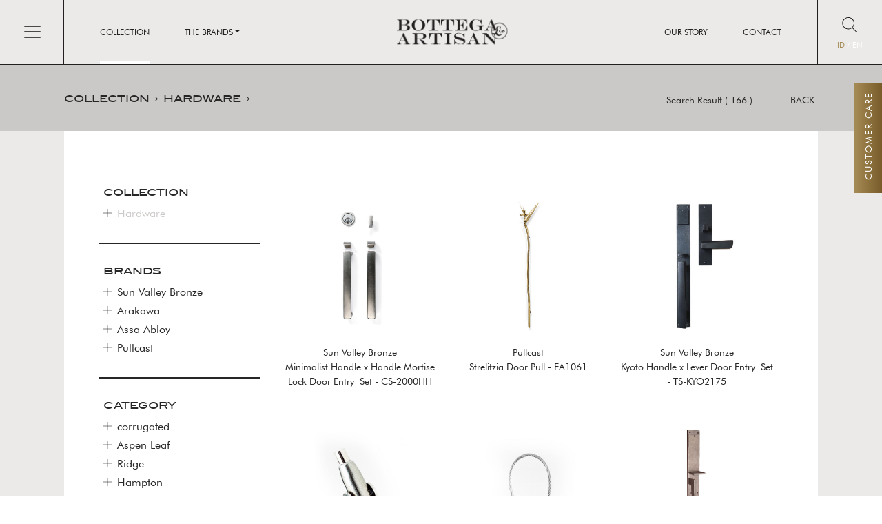

--- FILE ---
content_type: text/html
request_url: https://www.bottegaartisan.com/search-collection/page/1?co=4&br=0&ca=0
body_size: 5303
content:
<!doctype html>
<html lang="en" class="unstick">
  <head>
    <meta charset="utf-8">
    <meta http-equiv="X-UA-Compatible" content="IE=edge">
    <meta name="viewport" content="width=device-width, initial-scale=1, shrink-to-fit=no">
    
    <meta name="description" content="Welcome to Bottega&Artisan." />
    <meta name="keywords" content="Bottega Artisan,Bottega,Artisan,Italica,Exotica,Duraslab,Tiles,Interior,Rohl,Moen,Pullcast,Sun Valley Bronze,Lasvit,Sans Souci,Assa Abloy,Gaggenau,Bosch" />
    <link rel="shortcut icon" href="/images/favicon.ico" type="image/x-icon" />

    <title>SEARCH COLLECTION | :: BOTTEGA&ARTISAN ::</title>

    <link rel="stylesheet" href="https://stackpath.bootstrapcdn.com/bootstrap/4.3.1/css/bootstrap.min.css" integrity="sha384-ggOyR0iXCbMQv3Xipma34MD+dH/1fQ784/j6cY/iJTQUOhcWr7x9JvoRxT2MZw1T" crossorigin="anonymous">
    <link rel="stylesheet" href="https://maxcdn.bootstrapcdn.com/font-awesome/4.7.0/css/font-awesome.min.css" media="screen">
    <link rel="stylesheet" href="https://cdnjs.cloudflare.com/ajax/libs/slick-carousel/1.8.1/slick.min.css" type="text/css" />
    <link rel="stylesheet" href="/css/style.css" media="screen">
  </head>

  <body class="unstick">
    <nav id="navid" class="navbar navbar-expand-lg nav-black navbar-dark fixed-top">
      <a class="navbar-brand" href="https://www.bottegaartisan.com"></a>
      <button class="navbar-toggler" type="button" data-toggle="collapse" data-target="#navbarCollapse" aria-controls="navbarCollapse" aria-expanded="false" aria-label="Toggle navigation">
        <span class="navbar-toggler-icon"></span>
      </button>

      <div class="collapse navbar-collapse" id="navbarCollapse">
        <ul class="navbar-nav navpage mr-auto mr-lg-0 d-none d-lg-flex">
          <li class="navpage-item navpage-item-burger"></li>
          <li class="navpage-item active"><a class="navpage-link" href="/collection">COLLECTION</a></li>
          <li class="navpage-item dropdown">
            <a class="navpage-link dropdown-toggle" href="#" id="navbarDropdownBrands" role="button" data-toggle="dropdown" aria-haspopup="true" aria-expanded="false">THE BRANDS</a>
            <div class="dropdown-menu" aria-labelledby="navbarDropdownBrands">
              <a class="dropdown-item" href="/the-brands/our-brands">OUR BRANDS</a>
              <a class="dropdown-item" href="/the-brands/other-brands">OTHER BRANDS</a>
            </div>
          </li>
          <li class="navpage-item navpage-item-logo"><a class="navpage-link navpage-link-logo" href="https://www.bottegaartisan.com"></a></li>
          <li class="navpage-item"><a class="navpage-link" href="/our-story">OUR STORY</a></li>
          <!-- <li class="navpage-item dropdown">
            <a class="navpage-link dropdown-toggle" href="#" id="navbarDropdownStory" role="button" data-toggle="dropdown" aria-haspopup="true" aria-expanded="false">OUR STORY</a>
            <div class="dropdown-menu" aria-labelledby="navbarDropdownStory">
              <a class="dropdown-item" href="/our-story">ABOUT US</a>
              <a class="dropdown-item" href="/virtual-tour">VIRTUAL TOUR</a>
            </div>
          </li> -->
          <li class="navpage-item"><a class="navpage-link" href="/contact">CONTACT</a></li>
          <!-- <li class="navpage-item navpage-item-search"><a class="navpage-link" href="/search-collection/page/1?co=0&br=0&ca=0">SEARCH</a></li> -->
          <li class="navpage-item navpage-item-search"><a class="navpage-link" href="/search-typed/page/1?kw=">SEARCH</a></li>
        </ul>

        <ul class="navbar-nav mr-auto mr-lg-0 d-lg-none">
          <li class="nav-item active"><a class="nav-link" href="/collection">COLLECTION</a></li>
          <li class="nav-item"><a class="nav-link" href="/the-brands/our-brands">OUR BRANDS</a></li>
          <li class="nav-item"><a class="nav-link" href="/the-brands/other-brands">OTHER BRANDS</a></li>
          <li class="nav-item"><a class="nav-link" href="https://bottegaartisan.store">STORE</a></li>
          <li class="nav-item"><a class="nav-link" href="/our-story">OUR STORY</a></li>
          <!-- <li class="nav-item"><a class="nav-link" href="/virtual-tour">VIRTUAL TOUR</a></li> -->
          <li class="nav-item"><a class="nav-link" href="/commitments">COMMITMENTS</a></li>
          <li class="nav-item"><a class="nav-link" href="/press-release/special-promotion">BLOG</a></li>
          <li class="nav-item"><a class="nav-link" href="/contact">CONTACT</a></li>
          <!-- <li class="nav-item d-md-none"><a class="nav-link" href="/search-collection/page/1?co=0&br=0&ca=0">SEARCH</a></li> -->
          <li class="nav-item d-md-none"><a class="nav-link" href="/search-typed/page/1?kw=">SEARCH</a></li>
        </ul>
      </div>

      <ul class="lang-wrapper">
                <li class="active"><a href="/search-collection/page/1?co=4&br=0&ca=0" title="indonesia">ID</a></li><li><a href="/en/search-collection/page/1?co=4&br=0&ca=0" title="english">EN</a></li>        <!-- <li class="active"><a href="" title="indonesia">ID</a></li><li><a href="/en" title="english">EN</a></li> -->
      </ul>
    </nav>
    
    <ul class="rf-wrapper">
      <li class="rf-wa"><a href="https://api.whatsapp.com/send/?phone=6281120209000&text&app_absent=0" target="_blank"><span>CUSTOMER CARE</span></a></li>
    </ul>
    
    <div id="navhalf" class="navhalf">
      <div class="navhalf-wrapper">
        <div class="navhalf-logo-wrapper">
          <button type="button" class="navhalf-btn">CLOSE</button>
          <a href="https://www.bottegaartisan.com"><img src="/images/logobottega.png"></a>
        </div>
        <div class="navhalf-content-wrapper">
          <div class="nc-top-wrapper">
            <div class="nc-list-wrapper">
              <a href="/collection" class="navhalf-title active">COLLECTION</a>
              <ul class="navhalf-sub">
                <li><a href="/search-collection/page/1?co=1&br=0&ca=0">Tiles</a></li><li><a href="/search-collection/page/1?co=2&br=0&ca=0">Sanitary</a></li><li><a href="/search-collection/page/1?co=3&br=0&ca=0">Crystal Lamp</a></li><li><a href="/search-collection/page/1?co=4&br=0&ca=0">Hardware</a></li><li><a href="/search-collection/page/1?co=5&br=0&ca=0">Roofing</a></li><li><a href="/search-collection/page/1?co=6&br=0&ca=0">Kitchen</a></li>              </ul>
            </div>
            <div class="nc-right-wrapper">
              <a href="/our-story" class="navhalf-title">ABOUT US</a>
              <ul class="navhalf-sub">
                <li><a href="/our-story#story-intro">Our Story</a></li>
                <li><a href="/our-story#inspiration">Our Inspiration</a></li>
              </ul>
            </div>
          </div>
          <div class="nc-mid-wrapper">
            <div class="nc-list-wrapper">
              <a href="/the-brands/our-brands" class="navhalf-title">THE BRANDS</a>
              <ul class="navhalf-sub">
                <li><a href="/bottegaartisan/home">Artisan</a></li><li><a href="/bottegaartisan/home">Bottega</a></li><li><a href="/bottegaartisan/home">Duraslab</a></li><li><a href="/bottegaartisan/home">Exotica</a></li><li><a href="/bottegaartisan/home">Italica</a></li><li><a href="/moen/home">Moen</a></li><li><a href="/house-of-rohl/home">Perrin &amp; Rowe</a></li><li><a href="/house-of-rohl/home">Riobel</a></li><li><a href="/house-of-rohl/home">Rohl</a></li><li><a href="/house-of-rohl/home">Victoria Albert</a></li><li><a href="/house-of-rohl/home">Shaws</a></li><li><a href="/sans-souci/home">Sans Souci</a></li><li><a href="/pullcast/home">Pullcast</a></li><li><a href="/sun-valley-bronze/home">Sun Valley Bronze</a></li><li><a href="/assa-abloy/home">Assa Abloy</a></li><li><a href="/arakawa/home">Arakawa</a></li><li><a href="/gaggenau/home">Gaggenau</a></li><li><a href="/bosch/home">Bosch</a></li><li><a href="/Ludowici/home">Ludowici</a></li><li><a href="/Bottega Wood/home">Bottega Wood</a></li><li><a href="/arakawa/home">Arakawa</a></li><li><a href="/Terreal/home">Terreal</a></li><li><a href="/Preciosa/home">Preciosa</a></li>              </ul>
            </div>
            <div class="nc-right-wrapper">
              <a href="/press-release/special-promotion" class="navhalf-title">BLOG</a>
              <ul class="navhalf-sub">
                <li><a href="/press-release/special-promotion">Showroom</a></li>
                <li><a href="/press-release/bottegaartisan-news">News</a></li>
              </ul>
            </div>
          </div>
          <div class="nc-bottom-wrapper">
            <ul>
              <li><a href="https://bottega-artisan.myshopify.com/">STORE</a></li>
              <li><a href="/commitments">COMMITMENTS</a></li>
              <li><a href="/contact">CONTACT</a></li>
            </ul>
          </div>
        </div>
      </div>
    </div>
    
    <!-- <div id="navfull" class="navfull">
      <div class="navfull-wrapper">
        <button type="button" class="navfull-btn">CLOSE</button>
        <a class="navfull-brand" href="https://www.bottegaartisan.com"></a>
        <ul class="navfull-list">
          <li class="active"><a href="/collection">COLLECTION</a>
            <ul class="navfull-sub">
              <li><a href="/search-collection/page/1?co=1&br=0&ca=0">Tiles</a></li><li><a href="/search-collection/page/1?co=2&br=0&ca=0">Sanitary</a></li><li><a href="/search-collection/page/1?co=3&br=0&ca=0">Crystal Lamp</a></li><li><a href="/search-collection/page/1?co=4&br=0&ca=0">Hardware</a></li><li><a href="/search-collection/page/1?co=5&br=0&ca=0">Roofing</a></li><li><a href="/search-collection/page/1?co=6&br=0&ca=0">Kitchen</a></li>            </ul>
          </li>
          <li><a href="/the-brands">THE BRANDS</a>
            <ul class="navfull-sub">
              <li><a href="/bottegaartisan/home">Artisan</a></li><li><a href="/bottegaartisan/home">Bottega</a></li><li><a href="/bottegaartisan/home">Duraslab</a></li><li><a href="/bottegaartisan/home">Exotica</a></li><li><a href="/bottegaartisan/home">Italica</a></li><li><a href="/moen/home">Moen</a></li><li><a href="/house-of-rohl/home">Perrin &amp; Rowe</a></li><li><a href="/house-of-rohl/home">Riobel</a></li><li><a href="/house-of-rohl/home">Rohl</a></li><li><a href="/house-of-rohl/home">Victoria Albert</a></li><li><a href="/house-of-rohl/home">Shaws</a></li><li><a href="/sans-souci/home">Sans Souci</a></li><li><a href="/pullcast/home">Pullcast</a></li><li><a href="/sun-valley-bronze/home">Sun Valley Bronze</a></li><li><a href="/assa-abloy/home">Assa Abloy</a></li><li><a href="/arakawa/home">Arakawa</a></li><li><a href="/gaggenau/home">Gaggenau</a></li><li><a href="/bosch/home">Bosch</a></li><li><a href="/Ludowici/home">Ludowici</a></li><li><a href="/Bottega Wood/home">Bottega Wood</a></li><li><a href="/arakawa/home">Arakawa</a></li><li><a href="/Terreal/home">Terreal</a></li><li><a href="/Preciosa/home">Preciosa</a></li>            </ul>
          </li>
          <li><a href="https://bottega-artisan.myshopify.com/">STORE</a></li>
          <li><a href="/commitments">COMMITMENTS</a></li>
          <li><a href="/our-story">ABOUT US</a>
            <ul class="navfull-sub">
              <li><a href="/our-story#story-intro">Our Story</a></li>
              <li><a href="/our-story#inspiration">Our Inspiration</a></li>
            </ul>
          </li>
          <li><a href="/press-release/special-promotion">BLOG</a>
            <ul class="navfull-sub">
              <li><a href="/press-release/special-promotion">Showroom</a></li>
              <li><a href="/press-release/bottegaartisan-news">News</a></li>
            </ul>
          </li>
          <li><a href="/contact">CONTACT</a></li>
        </ul>
      </div>
    </div> -->

    <div id="search">
      <div class="container-fluid">
        <div class="row">
          <div class="search-container">
            <div class="search-header">
              <ul class="sh-breadcrumb">
                <li><a href="/collection">COLLECTION</a></li><li><a href="/search-collection/page/1?co=4&br=0&ca=0">HARDWARE</a></li>                <!-- <li><a href="">COLLECTION</a></li>
                <li><a href="">SANITARY</a></li>
                <li>TOILET &amp; Wash Basin</li> -->
              </ul>
              <div class="sh-result">
                                <div class="sh-result-item">Search Result ( 166 )</div>
                <div class="sh-result-item"><a href="/search-collection/page/1?co=0&br=0&ca=0" class="underline">BACK</a></div>
              </div>
            </div>
            <div class="search-wrapper">
              <div class="search-inner-wrapper">
                <div class="sidebar-wrapper">
                  <div class="type-item-wrapper">
			              <h3>COLLECTION</h3>
			              <ul class="type-list"><li class="active"><a href="/search-collection/page/1?co=0&br=0&ca=0" title="unselect">Hardware</a></li></ul></div><div class="type-item-wrapper">
			              <h3>BRANDS</h3>
			              <ul class="type-list"><li><a href="/search-collection/page/1?co=4&br=10&ca=0">Sun Valley Bronze</a></li><li><a href="/search-collection/page/1?co=4&br=11&ca=0">Arakawa</a></li><li><a href="/search-collection/page/1?co=4&br=13&ca=0">Assa Abloy</a></li><li><a href="/search-collection/page/1?co=4&br=9&ca=0">Pullcast</a></li></ul></div><div class="type-item-wrapper">
			              <h3>CATEGORY</h3>
			              <ul class="type-list"><li><a href="/search-collection/page/1?co=4&br=0&ca=100">corrugated</a></li><li><a href="/search-collection/page/1?co=4&br=0&ca=101">Aspen Leaf</a></li><li><a href="/search-collection/page/1?co=4&br=0&ca=102">Ridge</a></li><li><a href="/search-collection/page/1?co=4&br=0&ca=103">Hampton</a></li><li><a href="/search-collection/page/1?co=4&br=0&ca=104">Trellis</a></li><li><a href="/search-collection/page/1?co=4&br=0&ca=106">Novus</a></li><li><a href="/search-collection/page/1?co=4&br=0&ca=107">contemporary</a></li><li><a href="/search-collection/page/1?co=4&br=0&ca=108">fleur de lis</a></li><li><a href="/search-collection/page/1?co=4&br=0&ca=109">bandbox</a></li><li><a href="/search-collection/page/1?co=4&br=0&ca=110">Hand Peened</a></li><li><a href="/search-collection/page/1?co=4&br=0&ca=111">Inlay</a></li><li><a href="/search-collection/page/1?co=4&br=0&ca=112">Textures</a></li><li><a href="/search-collection/page/1?co=4&br=0&ca=113">Corduroy</a></li><li><a href="/search-collection/page/1?co=4&br=0&ca=114">Mesa</a></li><li><a href="/search-collection/page/1?co=4&br=0&ca=115">Burlap</a></li><li><a href="/search-collection/page/1?co=4&br=0&ca=116">Tenton</a></li><li><a href="/search-collection/page/1?co=4&br=0&ca=117">Earth Collection</a></li><li><a href="/search-collection/page/1?co=4&br=0&ca=118">Cosmopolitan Collection</a></li><li><a href="/search-collection/page/1?co=4&br=0&ca=119">Twist Collection</a></li><li><a href="/search-collection/page/1?co=4&br=0&ca=159">Floor Springs</a></li><li><a href="/search-collection/page/1?co=4&br=0&ca=160">Patch Fittings</a></li><li><a href="/search-collection/page/1?co=4&br=0&ca=171">Ocean Collection</a></li><li><a href="/search-collection/page/1?co=4&br=0&ca=185">Ceiling</a></li><li><a href="/search-collection/page/1?co=4&br=0&ca=186">Midway</a></li><li><a href="/search-collection/page/1?co=4&br=0&ca=187">Railing</a></li><li><a href="/search-collection/page/1?co=4&br=0&ca=94">Minimalist </a></li><li><a href="/search-collection/page/1?co=4&br=0&ca=95">kyoto</a></li><li><a href="/search-collection/page/1?co=4&br=0&ca=96">Lift</a></li><li><a href="/search-collection/page/1?co=4&br=0&ca=97">Bevel Edge</a></li><li><a href="/search-collection/page/1?co=4&br=0&ca=98">Oval</a></li><li><a href="/search-collection/page/1?co=4&br=0&ca=99">Arch</a></li></ul></div>                  <!-- <div class="type-item-wrapper">
                    <h3>COLLECTION</h3>
                    <ul class="type-list">
                      <li><a href="">Tiles</a></li>
                      <li class="active"><a href="">Sanitary</a></li>
                      <li><a href="">Lighting</a></li>
                      <li><a href="">Hardware</a></li>
                      <li><a href="">Home Decor</a></li>
                      <li><a href="">Appliances</a></li>
                    </ul>
                  </div>
                  <div class="type-item-wrapper">
                    <h3>BRANDS</h3>
                    <ul class="type-list">
                      <li><a href="">Riobel</a></li>
                      <li><a href="">ROHL</a></li>
                      <li><a href="">Perrin &amp; Rowe</a></li>
                      <li><a href="">Shaws</a></li>
                      <li><a href="">Victoria + Albert</a></li>
                      <li><a href="">Moen</a></li>
                    </ul>
                  </div>
                  <div class="type-item-wrapper">
                    <h3>CATEGORY</h3>
                    <ul class="type-list">
                      <li class="active"><a href="">Toilet &amp; Wash Basin</a></li>
                      <li><a href="">Bathroom</a></li>
                      <li><a href="">Kitchen</a></li>
                      <li><a href="">Bath Tub</a></li>
                      <li><a href="">Accessories</a></li>
                    </ul>
                  </div> -->

                </div>
                <div class="search-inner">
                  <div class="search-inner-item">
                            <a class="si-item parent-image-wrapper" href="/collection/343/minimalist-handle-x-handle-mortise-lock-door-entry-set-cs-2000hh?co=4&br=0&ca=0"><img src="/images/collectionlist_spacer.jpg"><div class="si-image child-image" style="background-image:url(/uploadbasket/files/collection/Hardware/SunValley/CS-2000HH-Cover.jpg);"></div></a>
                            <div class="si-content">
                              <div class="si-brand">Sun Valley Bronze</div>
                              <div class="si-body">Minimalist Handle x Handle Mortise Lock Door Entry Set - CS-2000HH</div>
                            </div>
                          </div><div class="search-inner-item">
                            <a class="si-item parent-image-wrapper" href="/collection/8/strelitzia-door-pull-ea1061?co=4&br=0&ca=0"><img src="/images/collectionlist_spacer.jpg"><div class="si-image child-image" style="background-image:url(/uploadbasket/files/collection/Hardware/Pullcast/EA_1061_Strelitzia_Door-Pull_01.jpg);"></div></a>
                            <div class="si-content">
                              <div class="si-brand">Pullcast</div>
                              <div class="si-body">Strelitzia Door Pull -  EA1061</div>
                            </div>
                          </div><div class="search-inner-item">
                            <a class="si-item parent-image-wrapper" href="/collection/344/kyoto-handle-x-lever-door-entry-set-ts-kyo2175?co=4&br=0&ca=0"><img src="/images/collectionlist_spacer.jpg"><div class="si-image child-image" style="background-image:url(/uploadbasket/files/collection/Hardware/SunValley/TS-KYO2175-Cover.jpg);"></div></a>
                            <div class="si-content">
                              <div class="si-brand">Sun Valley Bronze</div>
                              <div class="si-body">Kyoto Handle x Lever Door Entry Set - TS-KYO2175</div>
                            </div>
                          </div><div class="search-inner-item">
                            <a class="si-item parent-image-wrapper" href="/collection/674/ceiling-bs-30b-screw?co=4&br=0&ca=0"><img src="/images/collectionlist_spacer.jpg"><div class="si-image child-image" style="background-image:url(/uploadbasket/files/collection/Hardware/Arakawa/CeilingBS-30BScrew/BS-30B_Cover.jpg);"></div></a>
                            <div class="si-content">
                              <div class="si-brand">Arakawa</div>
                              <div class="si-body">Ceiling BS-30B Screw</div>
                            </div>
                          </div><div class="search-inner-item">
                            <a class="si-item parent-image-wrapper" href="/collection/676/ceiling-rb-15-make-a-loop-with-wire?co=4&br=0&ca=0"><img src="/images/collectionlist_spacer.jpg"><div class="si-image child-image" style="background-image:url(/uploadbasket/files/collection/Hardware/Arakawa/CeilingRB-15MakeaLoopwithwire/RB-15_Cover.jpg);"></div></a>
                            <div class="si-content">
                              <div class="si-brand">Arakawa</div>
                              <div class="si-body">Ceiling RB-15 Make a Loop with wire </div>
                            </div>
                          </div><div class="search-inner-item">
                            <a class="si-item parent-image-wrapper" href="/collection/345/the-lift-handle-door-entry-set-ts-l222?co=4&br=0&ca=0"><img src="/images/collectionlist_spacer.jpg"><div class="si-image child-image" style="background-image:url(/uploadbasket/files/collection/Hardware/SunValley/TS-L222-Cover.jpg);"></div></a>
                            <div class="si-content">
                              <div class="si-brand">Sun Valley Bronze</div>
                              <div class="si-body">The Lift Handle Door Entry Set -  TS-L222</div>
                            </div>
                          </div><div class="search-inner-item">
                            <a class="si-item parent-image-wrapper" href="/collection/392/flow-door-pull-ea1057?co=4&br=0&ca=0"><img src="/images/collectionlist_spacer.jpg"><div class="si-image child-image" style="background-image:url(/uploadbasket/files/collection/Hardware/Pullcast/EA1057_Flow_Door-Pull_01.jpg);"></div></a>
                            <div class="si-content">
                              <div class="si-brand">Pullcast</div>
                              <div class="si-body">Flow Door Pull - EA1057</div>
                            </div>
                          </div><div class="search-inner-item">
                            <a class="si-item parent-image-wrapper" href="/collection/675/ceiling-mf-33m-t-s-nut-anchor?co=4&br=0&ca=0"><img src="/images/collectionlist_spacer.jpg"><div class="si-image child-image" style="background-image:url(/uploadbasket/files/collection/Hardware/Arakawa/CeilingMF-33M%2BT-SNutAnchor/MF-33M%2BT-S_Cover.jpg);"></div></a>
                            <div class="si-content">
                              <div class="si-brand">Arakawa</div>
                              <div class="si-body">Ceiling MF-33M+T-S Nut Anchor</div>
                            </div>
                          </div><div class="search-inner-item">
                            <a class="si-item parent-image-wrapper" href="/collection/677/ceiling-rb-30-make-a-loop-with-wire?co=4&br=0&ca=0"><img src="/images/collectionlist_spacer.jpg"><div class="si-image child-image" style="background-image:url(/uploadbasket/files/collection/Hardware/Arakawa/CeilingRB-30%20Make%20a%20Loop%20with%20wire/RB-30_Cover.jpg);"></div></a>
                            <div class="si-content">
                              <div class="si-brand">Arakawa</div>
                              <div class="si-body">Ceiling RB-30 Make a Loop with wire </div>
                            </div>
                          </div><div class="search-inner-item">
                            <a class="si-item parent-image-wrapper" href="/collection/678/midway-ar-1-ring?co=4&br=0&ca=0"><img src="/images/collectionlist_spacer.jpg"><div class="si-image child-image" style="background-image:url(/uploadbasket/files/collection/Hardware/Arakawa/Midway%20AR-1%20Ring/AR-1-C.jpg);"></div></a>
                            <div class="si-content">
                              <div class="si-brand">Arakawa</div>
                              <div class="si-body">Midway AR-1 Ring</div>
                            </div>
                          </div><div class="search-inner-item">
                            <a class="si-item parent-image-wrapper" href="/collection/679/midway-au-72-object?co=4&br=0&ca=0"><img src="/images/collectionlist_spacer.jpg"><div class="si-image child-image" style="background-image:url(/uploadbasket/files/collection/Hardware/Arakawa/MidwayAU-72Object/AU-72-C.jpg);"></div></a>
                            <div class="si-content">
                              <div class="si-brand">Arakawa</div>
                              <div class="si-body">Midway AU-72 Object</div>
                            </div>
                          </div><div class="search-inner-item">
                            <a class="si-item parent-image-wrapper" href="/collection/680/midway-brl-1s-shelving?co=4&br=0&ca=0"><img src="/images/collectionlist_spacer.jpg"><div class="si-image child-image" style="background-image:url(/uploadbasket/files/collection/Hardware/Arakawa/MidwayBRL-1S%20Shelving/BRL-1S_C.jpg);"></div></a>
                            <div class="si-content">
                              <div class="si-brand">Arakawa</div>
                              <div class="si-body">Midway BRL-1S Shelving</div>
                            </div>
                          </div><div class="search-inner-item">
                            <a class="si-item parent-image-wrapper" href="/collection/681/midway-bs-25-make-a-loop?co=4&br=0&ca=0"><img src="/images/collectionlist_spacer.jpg"><div class="si-image child-image" style="background-image:url(/uploadbasket/files/collection/Hardware/Arakawa/Midway%20BS-25%20Make%20a%20Loop/BS-25_C.jpg);"></div></a>
                            <div class="si-content">
                              <div class="si-brand">Arakawa</div>
                              <div class="si-body">Midway BS-25 Make a Loop</div>
                            </div>
                          </div><div class="search-inner-item">
                            <a class="si-item parent-image-wrapper" href="/collection/682/midway-bsc-1s-set-panel?co=4&br=0&ca=0"><img src="/images/collectionlist_spacer.jpg"><div class="si-image child-image" style="background-image:url(/uploadbasket/files/collection/Hardware/Arakawa/Midway%20BSC-1S%20set%20Panel/BSC-1S_set_C.jpg);"></div></a>
                            <div class="si-content">
                              <div class="si-brand">Arakawa</div>
                              <div class="si-body">Midway BSC-1S set Panel</div>
                            </div>
                          </div><div class="search-inner-item">
                            <a class="si-item parent-image-wrapper" href="/collection/683/midway-bsu-1g-panel?co=4&br=0&ca=0"><img src="/images/collectionlist_spacer.jpg"><div class="si-image child-image" style="background-image:url(/uploadbasket/files/collection/Hardware/Arakawa/Midway%20BSU-1G%20Panel/BSU-1G_C.jpg);"></div></a>
                            <div class="si-content">
                              <div class="si-brand">Arakawa</div>
                              <div class="si-body">Midway BSU-1G Panel </div>
                            </div>
                          </div>                  <!-- <div class="search-inner-item">
                    <a class="si-item parent-image-wrapper" href=""><img src="/images/collectionlist_spacer.jpg"><div class="si-image child-image" style="background-image:url(/images/sanitary1.jpg);"></div></a>
                    <div class="si-content">
                      <div class="si-brand">House of ROHL</div>
                      <div class="si-body">3 faucet</div>
                    </div>
                  </div>
                  <div class="search-inner-item">
                    <a class="si-item parent-image-wrapper" href=""><img src="/images/collectionlist_spacer.jpg"><div class="si-image child-image" style="background-image:url(/images/sanitary2.jpg);"></div></a>
                    <div class="si-content">
                      <div class="si-brand">Pull Cast</div>
                      <div class="si-body">3 faucet</div>
                    </div>
                  </div>
                  <div class="search-inner-item">
                    <a class="si-item parent-image-wrapper" href=""><img src="/images/collectionlist_spacer.jpg"><div class="si-image child-image" style="background-image:url(/images/sanitary3.jpg);"></div></a>
                    <div class="si-content">
                      <div class="si-brand">Pull Cast</div>
                      <div class="si-body">Water Fountain</div>
                    </div>
                  </div>
                  <div class="search-inner-item">
                    <a class="si-item parent-image-wrapper" href=""><img src="/images/collectionlist_spacer.jpg"><div class="si-image child-image" style="background-image:url(/images/sanitary4.jpg);"></div></a>
                    <div class="si-content">
                      <div class="si-brand">House of ROHL</div>
                      <div class="si-body">3 faucet</div>
                    </div>
                  </div>
                  <div class="search-inner-item">
                    <a class="si-item parent-image-wrapper" href=""><img src="/images/collectionlist_spacer.jpg"><div class="si-image child-image" style="background-image:url(/images/sanitary5.jpg);"></div></a>
                    <div class="si-content">
                      <div class="si-brand">Pull Cast</div>
                      <div class="si-body">3 faucet</div>
                    </div>
                  </div>
                  <div class="search-inner-item">
                    <a class="si-item parent-image-wrapper" href=""><img src="/images/collectionlist_spacer.jpg"><div class="si-image child-image" style="background-image:url(/images/sanitary6.jpg);"></div></a>
                    <div class="si-content">
                      <div class="si-brand">Pull Cast</div>
                      <div class="si-body">3 faucet</div>
                    </div>
                  </div>
                  <div class="search-inner-item">
                    <a class="si-item parent-image-wrapper" href=""><img src="/images/collectionlist_spacer.jpg"><div class="si-image child-image" style="background-image:url(/images/sanitary7.jpg);"></div></a>
                    <div class="si-content">
                      <div class="si-brand">House of ROHL</div>
                      <div class="si-body">3 faucet</div>
                    </div>
                  </div>
                  <div class="search-inner-item">
                    <a class="si-item parent-image-wrapper" href=""><img src="/images/collectionlist_spacer.jpg"><div class="si-image child-image" style="background-image:url(/images/sanitary8.jpg);"></div></a>
                    <div class="si-content">
                      <div class="si-brand">Pull Cast</div>
                      <div class="si-body">3 faucet</div>
                    </div>
                  </div>
                  <div class="search-inner-item">
                    <a class="si-item parent-image-wrapper" href=""><img src="/images/collectionlist_spacer.jpg"><div class="si-image child-image" style="background-image:url(/images/sanitary9.jpg);"></div></a>
                    <div class="si-content">
                      <div class="si-brand">Pull Cast</div>
                      <div class="si-body">3 faucet</div>
                    </div>
                  </div>
                  <div class="search-inner-item">
                    <a class="si-item parent-image-wrapper" href=""><img src="/images/collectionlist_spacer.jpg"><div class="si-image child-image" style="background-image:url(/images/sanitary10.jpg);"></div></a>
                    <div class="si-content">
                      <div class="si-brand">House of ROHL</div>
                      <div class="si-body">3 faucet</div>
                    </div>
                  </div>
                  <div class="search-inner-item">
                    <a class="si-item parent-image-wrapper" href=""><img src="/images/collectionlist_spacer.jpg"><div class="si-image child-image" style="background-image:url(/images/sanitary11.jpg);"></div></a>
                    <div class="si-content">
                      <div class="si-brand">Pull Cast</div>
                      <div class="si-body">3 faucet</div>
                    </div>
                  </div>
                  <div class="search-inner-item">
                    <a class="si-item parent-image-wrapper" href=""><img src="/images/collectionlist_spacer.jpg"><div class="si-image child-image" style="background-image:url(/images/sanitary12.jpg);"></div></a>
                    <div class="si-content">
                      <div class="si-brand">Pull Cast</div>
                      <div class="si-body">Water Fountain</div>
                    </div>
                  </div>
                  <div class="search-inner-item">
                    <a class="si-item parent-image-wrapper" href=""><img src="/images/collectionlist_spacer.jpg"><div class="si-image child-image" style="background-image:url(/images/sanitary13.jpg);"></div></a>
                    <div class="si-content">
                      <div class="si-brand">House of ROHL</div>
                      <div class="si-body">3 faucet</div>
                    </div>
                  </div>
                  <div class="search-inner-item">
                    <a class="si-item parent-image-wrapper" href=""><img src="/images/collectionlist_spacer.jpg"><div class="si-image child-image" style="background-image:url(/images/sanitary14.jpg);"></div></a>
                    <div class="si-content">
                      <div class="si-brand">Pull Cast</div>
                      <div class="si-body">3 faucet</div>
                    </div>
                  </div>
                  <div class="search-inner-item">
                    <a class="si-item parent-image-wrapper" href=""><img src="/images/collectionlist_spacer.jpg"><div class="si-image child-image" style="background-image:url(/images/sanitary15.jpg);"></div></a>
                    <div class="si-content">
                      <div class="si-brand">Pull Cast</div>
                      <div class="si-body">Water Fountain</div>
                    </div>
                  </div> -->

                </div>
              </div>
              <div class="search-inner-pagination">
                <ul class="si-pagination">
                  <li class="pg-item active">1</li><li class="pg-item"><a class="pg-link" href="/search-collection/page/2?co=4&br=0&ca=0">2</a></li><li class="pg-item"><a class="pg-link" href="/search-collection/page/3?co=4&br=0&ca=0">3</a></li><li class="disabled"><span>...</span></li><li class="pg-item"><a class="pg-link" href="/search-collection/page/12?co=4&br=0&ca=0">12</a></li><li class="pg-arrow pg-arrow-next"><a href="/search-collection/page/2?co=4&br=0&ca=0">Next</a></li>                  <!-- <li class="pg-arrow pg-arrow-prev"><a href="">Prev</a></li>
                  <li class="pg-item active">1</li>
                  <li class="pg-item"><a class="pg-link" href="#">2</a></li>
                  <li class="pg-item"><a class="pg-link" href="#">3</a></li>
                  <li class="pg-item"><a class="pg-link" href="#">4</a></li>
                  <li class="pg-item"><a class="pg-link" href="#">5</a></li>
                  <li class="pg-item"><a class="pg-link" href="#">6</a></li>
                  <li class="pg-arrow pg-arrow-next"><a href="">Next</a></li> -->
                </ul>
              </div>
            </div>

          </div>
        </div>
      </div>
    </div>

    <footer class="white">
      <div class="container-fluid">
        <div class="row">
          <div class="footer-wrapper">
            <div class="copyright">
              &copy; BOTTEGA&ARTISAN 2024. All Rights Reserved. Powered by <a href="//foresightcreative.id" target="_blank">foresight creative</a>
            </div>
          </div>
        </div>
      </div>
    </footer>

    <script src="https://code.jquery.com/jquery-3.3.1.min.js" integrity="sha256-FgpCb/KJQlLNfOu91ta32o/NMZxltwRo8QtmkMRdAu8=" crossorigin="anonymous"></script>
    <script>window.jQuery || document.write('<script src="/js/jquery-3.3.1.min.js"><\/script>')</script>
    <script src="https://cdnjs.cloudflare.com/ajax/libs/popper.js/1.14.7/umd/popper.min.js" integrity="sha384-UO2eT0CpHqdSJQ6hJty5KVphtPhzWj9WO1clHTMGa3JDZwrnQq4sF86dIHNDz0W1" crossorigin="anonymous"></script>
    <script src="https://stackpath.bootstrapcdn.com/bootstrap/4.3.1/js/bootstrap.min.js" integrity="sha384-JjSmVgyd0p3pXB1rRibZUAYoIIy6OrQ6VrjIEaFf/nJGzIxFDsf4x0xIM+B07jRM" crossorigin="anonymous"></script>
    <script src="https://cdnjs.cloudflare.com/ajax/libs/slick-carousel/1.8.1/slick.js"></script>
    <script src="/scripts/plugins.js"></script>
    <script src="/scripts/init.js"></script>


    <script type="text/javascript">
      $(function(){
        $.localScroll.defaults.axis = 'y';
        $.localScroll({
          queue:true,
          duration:1500,
          hash:true,
          onBefore:function( e, anchor, $target ){
            // The 'this' is the settings object, can be modified
          },
          onAfter:function( anchor, settings ){
            // The 'this' contains the scrolled element (#content)
          }
        });
      });

      $(window).on("load", function(e) {

      });

      var oldWindowWidth;
      var waypoints;

      var runAnim = function() {
        waypoints = new Waypoint({
          element: document.getElementById('search'),
          handler: function(direction) {
            if(direction=='down') {
              document.getElementById('navid').className += ' nav-min';
            } else if(direction=='up') {
              document.getElementById('navid').classList.remove('nav-min');
            }
          },
            offset: -15
        });

      };

      var checkWidth = function() {
        if (!oldWindowWidth) return;
        var windowWidth = $(window).width();
        if (oldWindowWidth <= 991 && windowWidth > 991) {
          runAnim();
        }
        else if (oldWindowWidth > 991 && windowWidth <= 991) {
          waypoints.destroy();
          document.getElementById('navid').classList.remove('nav-min');
        }
        oldWindowWidth = windowWidth;
      };

      $(window).resize(checkWidth).on('load', function(ev){
        var windowWidth = $(window).width();
        if (windowWidth > 991) {
          runAnim();
        }
        oldWindowWidth = windowWidth;
      });
    </script>


--- FILE ---
content_type: text/css
request_url: https://www.bottegaartisan.com/css/style.css
body_size: 18688
content:
@charset "UTF-8";
@font-face {
  font-family: "futura";
  src: url("/fonts/FuturaBT-Book.eot");
  src: url("/fonts/FuturaBT-Book.eot?#iefix") format("embedded-opentype"), url("/fonts/FuturaBT-Book.woff") format("woff"), url("/fonts/FuturaBT-Book.ttf") format("truetype"), url("/fonts/FuturaBT-Book.svg#futura") format("svg");
}
@font-face {
  font-family: "agatho-light";
  src: url("/fonts/AgathoLight.eot");
  src: url("/fonts/AgathoLight.eot?#iefix") format("embedded-opentype"), url("/fonts/AgathoLight.woff") format("woff"), url("/fonts/AgathoLight.ttf") format("truetype"), url("/fonts/AgathoLight.svg#agatho-light") format("svg");
}
@font-face {
  font-family: "agatho-reg";
  src: url("/fonts/AgathoRegular.eot");
  src: url("/fonts/AgathoRegular.eot?#iefix") format("embedded-opentype"), url("/fonts/AgathoRegular.woff") format("woff"), url("/fonts/AgathoRegular.ttf") format("truetype"), url("/fonts/AgathoRegular.svg#agatho-reg") format("svg");
}
@font-face {
  font-family: "agatho-recaps";
  src: url("/fonts/AgathoRegularCAPS.eot");
  src: url("/fonts/AgathoRegularCAPS.eot?#iefix") format("embedded-opentype"), url("/fonts/AgathoRegularCAPS.woff") format("woff"), url("/fonts/AgathoRegularCAPS.ttf") format("truetype"), url("/fonts/AgathoRegularCAPS.svg#agatho-recaps") format("svg");
}
@font-face {
  font-family: "butler-med";
  src: url("/fonts/Butler-Medium.eot");
  src: url("/fonts/Butler-Medium.eot?#iefix") format("embedded-opentype"), url("/fonts/Butler-Medium.woff") format("woff"), url("/fonts/Butler-Medium.ttf") format("truetype"), url("/fonts/Butler-Medium.svg#butler-med") format("svg");
}
@font-face {
  font-family: "gotham-book";
  src: url("/fonts/GothamBook.eot");
  src: url("/fonts/GothamBook.eot?#iefix") format("embedded-opentype"), url("/fonts/GothamBook.woff") format("woff"), url("/fonts/GothamBook.ttf") format("truetype"), url("/fonts/GothamBook.svg#gotham-book") format("svg");
}
@font-face {
  font-family: "blairmdl";
  src: url("/fonts/BlairMdITCTTMedium.eot");
  src: url("/fonts/BlairMdITCTTMedium.eot?#iefix") format("embedded-opentype"), url("/fonts/BlairMdITCTTMedium.woff") format("woff"), url("/fonts/BlairMdITCTTMedium.ttf") format("truetype"), url("/fonts/BlairMdITCTTMedium.svg#blairmdl") format("svg");
}
html {
  width: 100%;
  min-height: 100%;
  margin: 0;
  padding: 0;
  position: relative;
}

body {
  /* margin-bottom:55px; */
  font-family: "futura", Helvetica, sans-serif;
}

body.bgposfix {
  width: 100%;
  height: 100%;
  overflow: hidden;
}

.container-fluid {
  margin: 0;
  padding: 0;
}

.container {
  padding: 0;
}

.section-spacer {
  width: 100%;
  height: 100%;
  background-color: transparent;
  position: relative;
  z-index: 2;
  display: block;
  zoom: 1;
}

.transparentbg {
  background: transparent;
}

.unstick {
  width: 100%;
  height: 100%;
  margin: 0;
  min-height: 0;
}

.hidden {
  display: none;
}

p {
  margin: 10px 0 0;
}

a, button {
  outline: none !important;
}

img {
  width: 100%;
}

.virtu-blur { filter:blur(10px); }
.blur-spacer { width:100%; height:100%; position:absolute; z-index:10; }
#fl-container { width:100%; height:100%; position:fixed; background-color:#ffffff; z-index:1050; }
#fl-container form.fl-form { padding:30px; width:100%; }
#fl-container form.fl-form label {
  font-size: 0.9rem;
  color: #231f20;
}
#fl-container form.fl-form label.required:after {
  color: red;
  content: " *";
}
#fl-container form.fl-form .fl-direction { color:#231f20; font-size:.8rem; }

footer .container-fluid .row .footer-wrapper, .mobile .navbar {
  display: -webkit-flex;
  -webkit-flex-wrap: wrap;
  -webkit-align-items: center;
  -webkit-justify-content: space-between;
}

.mobile #navbarCollapse {
  -webkit-flex-basis: 100%;
  -webkit-flex-grow: 1;
  -webkit-align-items: center;
}

footer .container-fluid .row, #product-collection.house-of-rohl .container-fluid .row, #product-collection.bottegaartisan .container-fluid .row, #product-info .container-fluid .row, #product-about .container-fluid .row, #product-collection .container-fluid .row, #product .container-fluid .row, #contact-intro .container-fluid .row, #contact .container-fluid .row, #press-detail .container-fluid .row, #news .container-fluid .row, #promotion .container-fluid .row, #press-header .container-fluid .row, #commit-intro .container-fluid .row, #commit .container-fluid .row, #inspiration .container-fluid .row, #story-intro .container-fluid .row, #story .container-fluid .row, #brands-intro .container-fluid .row, #brands .container-fluid .row, #search .container-fluid .row, #collection-detail .container-fluid .row, #collection-intro .container-fluid .row, #collection-list .container-fluid .row, #collection .container-fluid .row, #home-contact .container-fluid .row, #home-press .container-fluid .row, #home-vid .container-fluid .row, #home-outro .container-fluid .row, #home-intro .container-fluid .row {
  display: -webkit-flex;
  -webkit-flex-wrap: wrap;
}

.form-inline .form-group {
  display: -webkit-flex;
  -webkit-flex: 1 0 auto;
  -webkit-flex-flow: row wrap;
  -webkit-align-items: center;
}

.mobile .navbar {
  padding: 0.5rem 2rem 0.5rem 1rem;
  background-color: #ffffff;
}
.mobile .navbar-brand {
  margin: 14px 0;
  padding: 0;
  width: 160px;
  height: 36px;
  background-image: url(/images/logo.png);
  background-repeat: no-repeat;
  background-size: 262px auto;
  background-position: 0 -38px;
}
.mobile .navbar-toggler {
  border-color: #262626;
}
.mobile .navbar-toggler .navbar-toggler-icon {
  background-image: url("data:image/svg+xml,%3csvg viewBox='0 0 30 30' xmlns='http://www.w3.org/2000/svg'%3e%3cpath stroke='rgba(35, 31, 32, 0.8)' stroke-width='2' stroke-linecap='round' stroke-miterlimit='10' d='M4 7h22M4 15h22M4 23h22'/%3e%3c/svg%3e");
}
.mobile #navbarCollapse ul.navbar-nav {
  height: calc(100vh - 80px);
  font-size: 0.8rem;
  font-family: "futura", Helvetica, sans-serif;
}
.mobile #navbarCollapse ul.navbar-nav > li > a {
  padding-top: 5px;
  color: #262626;
  -webkit-transition: all 0.5s ease-out 0s;
  -moz-transition: all 0.5s ease-out 0s;
  -ms-transition: all 0.5s ease-out 0s;
  -o-transition: all 0.5s ease-out 0s;
  transition: all 0.5s ease-out 0s;
}
.mobile #navbarCollapse ul.navbar-nav > li > a:hover, .mobile #navbarCollapse ul.navbar-nav > li > a:active, .mobile #navbarCollapse ul.navbar-nav > li > a:focus {
  color: #a58b55;
}
.mobile #navbarCollapse ul.navbar-nav > li.active > a {
  color: #a58b55;
}
.mobile #navbarCollapse ul.navbar-nav > li:first-child > a {
  padding-top: 1rem;
}
.mobile ul.lang-wrapper {
  margin: 0;
  padding: 0;
  list-style: none;
  position: absolute;
  top: 18px;
  right: 4px;
  font-size: 0.7rem;
}
.mobile ul.lang-wrapper > li > a {
  padding: 3px;
  color: #262626;
  display: block;
  text-align: center;
  -webkit-transition: all 0.5s ease-out 0s;
  -moz-transition: all 0.5s ease-out 0s;
  -ms-transition: all 0.5s ease-out 0s;
  -o-transition: all 0.5s ease-out 0s;
  transition: all 0.5s ease-out 0s;
}
.mobile ul.lang-wrapper > li > a:hover, .mobile ul.lang-wrapper > li > a:active, .mobile ul.lang-wrapper > li > a:focus {
  color: #a58b55;
  text-decoration: none;
}
.mobile ul.lang-wrapper > li:first-child {
  border-bottom: 1px solid #262626;
}
.mobile ul.lang-wrapper > li.active > a {
  color: #a58b55;
}
.mobile .navfull {
  display: none;
}

.mobile .navhalf {
  display: none;
}

.navbar-fixed-top, .navbar-static-top {
  border: none !important;
}

.parent-image-wrapper {
  position: relative;
}
.parent-image-wrapper > img {
  visibility: hidden;
}
.parent-image-wrapper .child-image {
  width: 100%;
  height: 100%;
  position: absolute;
  top: 0;
  background-repeat: no-repeat;
  background-size: cover;
  background-position: center center;
}
ul.rf-wrapper {
  margin: 0;
  padding: 0;
  width: 30px;
  height: 160px;
  list-style: none;
  position: fixed;
  top: 120px;
  right: 0;
  z-index: 10;
  color: #ffffff;
  background-image: linear-gradient(to right, #a58b55, #9a7f4a, #8e733f, #836734, #785b29);
}
ul.rf-wrapper > li {
  position: relative;
  display: inline-block;
}
ul.rf-wrapper > li > a {
  width: 150px;
  position: absolute;
  left: -60px;
  top: 50px;
  font-size: 0.8rem;
  letter-spacing: 2px;
  text-align: center;
  color: #ffffff;
  text-decoration: none;
  -webkit-transform: rotate(-90deg);
  -moz-transform: rotate(-90deg);
  -ms-transform: rotate(-90deg);
  transform: rotate(-90deg);
}


#ifrm {
  display: none;
}

body .navfull {
  display: none;
}
body.bgposfix > .navfull {
  width: 100%;
  height: 100%;
  position: fixed;
  z-index: 1031;
  overflow: hidden;
  display: block;
  background-color: transparent;
}
body.bgposfix > .navfull .navfull-wrapper {
  padding: 0;
  width: 100%;
  height: 100%;
  background-color: #231f20;
  position: absolute;
  bottom: 0;
  left: 0;
  -webkit-animation-name: slidedown;
  -moz-animation-name: slidedown;
  -ms-animation-name: slidedown;
  animation-name: slidedown;
  -webkit-animation-duration: 1s;
  -moz-animation-duration: 1s;
  -ms-animation-duration: 1s;
  animation-duration: 1s;
  -webkit-animation-timing-function: cubic-bezier(0.17, 0.04, 0.03, 0.94);
  -moz-animation-timing-function: cubic-bezier(0.17, 0.04, 0.03, 0.94);
  -ms-animation-timing-function: cubic-bezier(0.17, 0.04, 0.03, 0.94);
  animation-timing-function: cubic-bezier(0.17, 0.04, 0.03, 0.94);
}
body.bgposfix > .navfull .navfull-wrapper .navfull-btn {
  margin: 0;
  padding: 0;
  width: 25px;
  height: 25px;
  line-height: 120%;
  background-image: url(/images/crossWhite.svg);
  background-repeat: no-repeat;
  background-size: 25px auto;
  background-color: transparent;
  border: 0;
  position: absolute;
  top: 40px;
  left: 40px;
  z-index: 20;
  font-size: 1px;
  color: transparent;
}
body.bgposfix > .navfull .navfull-wrapper form.dl-cat-form {
  padding: 30px;
  width: calc(100% - 60px);
  background-color: #434343;
  position: absolute;
  left: 50%;
  top: 50%;
  -webkit-transform: translate(-50%, -50%);
  -moz-transform: translate(-50%, -50%);
  -ms-transform: translate(-50%, -50%);
  transform: translate(-50%, -50%);
}
body.bgposfix > .navfull .navfull-wrapper form.dl-cat-form label {
  font-size: 0.9rem;
  color: #ffffff;
}
body.bgposfix > .navfull .navfull-wrapper form.dl-cat-form label.required:after {
  color: red;
  content: " *";
}
body.bgposfix > .navfull .navfull-wrapper form.dl-cat-form input, body.bgposfix > .navfull .navfull-wrapper form.dl-cat-form textarea {
  font-size: 0.9rem;
}
body.bgposfix > .navfull .navfull-wrapper form.dl-cat-form button.btn {
  margin: 15px 0;
}
body.bgposfix > .navfull .navfull-wrapper form.dl-cat-form .btn-wa { margin:0 !important; background-color:#25d366; color:#ffffff; font-size:.9rem; }
body.bgposfix > .navfull .navfull-wrapper form.dl-cat-form .btn-email { margin:0 !important; background-color:#e4e3e1; font-size:.9rem; }
body.bgposfix > .navfull .navfull-wrapper form.dl-cat-form .otp-direction { color:#ffffff; font-size:.8rem; }


html section, footer {
  -webkit-transform: translate3d(0, 0, 0);
}

#home {
  width: 100%;
  height: 100%;
  position: relative;
}

.load-more {
  position: relative;
  text-align: center;
  clear: both;
}

.load-left {
  text-align: left;
}

.load-right {
  text-align: right;
}

a.explore {
  margin: 30px 0 0;
  padding: 0 0 10px;
  font-family: "blairmdl", Helvetica, sans-serif;
  font-size: 0.8rem;
  color: #a58b55;
  line-height: 1;
  display: inline-block;
  position: relative;
}
a.explore:before {
  width: 0;
  height: 3px;
  background-color: #a58b55;
  position: absolute;
  left: 0;
  bottom: 0;
  content: "";
  -webkit-transition: width 0.5s ease-out 0s;
  -moz-transition: width 0.5s ease-out 0s;
  -ms-transition: width 0.5s ease-out 0s;
  -o-transition: width 0.5s ease-out 0s;
  transition: width 0.5s ease-out 0s;
}
a.explore:hover:before {
  width: 45px;
}
a.explore:hover, a.explore:focus, a.explore:active {
  text-decoration: none;
}
a.explore.center:before {
  left: 50%;
  -webkit-transform: translateX(-50%);
  -moz-transform: translateX(-50%);
  -ms-transform: translateX(-50%);
  transform: translateX(-50%);
}
a.explore.black {
  color: #262626;
}
a.explore.black:before {
  background-color: #262626;
}
a.explore.white {
  color: #ffffff;
}
a.explore.white:before {
  background-color: #ffffff;
}

a.explore-press {
  margin: 30px 0 0;
  padding: 0 0 10px;
  font-family: "blairmdl", Helvetica, sans-serif;
  font-size: 0.8rem;
  color: #a58b55;
  line-height: 1;
  display: inline-block;
  position: relative;
}
a.explore-press:before {
  width: 25px;
  height: 3px;
  background-color: #a58b55;
  position: absolute;
  left: 50%;
  bottom: 0;
  content: "";
  -webkit-transform: translateX(-50%);
  -moz-transform: translateX(-50%);
  -ms-transform: translateX(-50%);
  transform: translateX(-50%);
  -webkit-transition: width 0.5s ease-out 0s;
  -moz-transition: width 0.5s ease-out 0s;
  -ms-transition: width 0.5s ease-out 0s;
  -o-transition: width 0.5s ease-out 0s;
  transition: width 0.5s ease-out 0s;
}
a.explore-press:hover:before {
  width: 95px;
}
a.explore-press:hover, a.explore-press:focus, a.explore-press:active {
  text-decoration: none;
}
a.explore-press.active {
  color: #262626;
}
a.explore-press.active:before {
  width: 95px;
  background-color: #262626;
}

a.load-down {
  margin: 30px 0 0;
  padding: 0 0 20px;
  font-family: "blairmdl", Helvetica, sans-serif;
  font-size: 0.8rem;
  color: #a58b55;
  line-height: 1;
  display: inline-block;
  position: relative;
  -webkit-transition: width 0.5s ease-out 0s;
  -moz-transition: width 0.5s ease-out 0s;
  -ms-transition: width 0.5s ease-out 0s;
  -o-transition: width 0.5s ease-out 0s;
  transition: width 0.5s ease-out 0s;
}
a.load-down:before {
  width: 20px;
  height: 20px;
  background-image: url(/images/down-chevron.svg);
  background-repeat: no-repeat;
  background-size: 20px auto;
  position: absolute;
  left: 50%;
  bottom: 0;
  content: "";
  -webkit-transform: translateX(-50%);
  -moz-transform: translateX(-50%);
  -ms-transform: translateX(-50%);
  transform: translateX(-50%);
}
a.load-down:hover, a.load-down:focus, a.load-down:active {
  text-decoration: none;
}

a.bordered-link {
  margin: 30px 0 0;
  padding: 5px 20px;
  font-family: "blairmdl";
  font-size: 0.8rem;
  color: #262626;
  border: 1px solid #262626;
  line-height: 1;
  display: inline-block;
  position: relative;
  -webkit-transition: all 0.5s ease-out 0s;
  -moz-transition: all 0.5s ease-out 0s;
  -ms-transition: all 0.5s ease-out 0s;
  -o-transition: all 0.5s ease-out 0s;
  transition: all 0.5s ease-out 0s;
}
a.bordered-link:hover, a.bordered-link:active, a.bordered-link:focus {
  background-color: #262626;
  color: #ffffff;
  text-decoration: none;
}
a.bordered-link.white {
  color: #ffffff;
  border-color: #ffffff;
}
a.bordered-link.white:hover {
  background-color: #ffffff;
  color: #262626;
}

a.underline {
  padding: 0 5px 7px;
  color: #262626;
  line-height: 1;
  border-bottom: 1px solid #262626;
  display: inline-block;
  position: relative;
  -webkit-transition: color 0.5s ease-out 0s;
  -moz-transition: color 0.5s ease-out 0s;
  -ms-transition: color 0.5s ease-out 0s;
  -o-transition: color 0.5s ease-out 0s;
  transition: color 0.5s ease-out 0s;
}
a.underline:hover, a.underline:active, a.underline:focus {
  color: #a58b55;
  text-decoration: none;
}

.home-container {
  height: 100%;
}
.home-container #home-carousel {
  margin: 0;
  padding: 80px 0 0;
  width: 100%;
  height: 100%;
  border: 0;
  border-radius: 0;
  position: relative;
  counter-reset:carouselitem;
}
.home-container #home-carousel .slides {
  height: 100%;
}
.home-container #home-carousel .slides > li {
  background-size: cover;
  background-position: center;
  height: 100%;
  width: 100%;
  display: none;
  -webkit-backface-visibility: hidden;
  position: relative;
  cursor: pointer;
  counter-increment:carouselitem;
}
.home-container #home-carousel .slides > li .home-carousel-content {
  color: #f1f1f1;
  position: absolute;
  right: 30px;
  bottom: 30px;
}
.home-container #home-carousel .slides > li .home-carousel-content h2 {
  margin: 0;
  padding-left:35px;
  font-family: "agatho-reg", Helvetica, sans-serif;
  font-size: 1rem;
  line-height: 1;
  position: relative;
}
.home-container #home-carousel .slides > li .home-carousel-content h2:before {
  width: 50px;
  height: 20px;
  background-image: url(/images/slash.svg);
  background-repeat: no-repeat;
  background-size: auto 25px;
  background-position: 13px -3px;
  position: absolute;
  left: 0;
  top: 0;
  content: "0." counter(carouselitem) " ";
}

#home-intro {
  margin: 0;
  padding: 0;
  width: 100%;
  /* min-height:100%; */
  position: relative;
  z-index: 6;
  background-color: #ebeae8;
}
#home-intro .container-fluid .row {
  margin: 0;
  /* min-height:100%; */
  position: relative;
}
#home-intro .container-fluid .row .home-intro-wrapper {
  margin: 0;
  padding: 40px;
  width: 100%;
  color: #262626;
  position: relative;
}
#home-intro .container-fluid .row .home-intro-wrapper h2 {
  margin: 0 0 30px;
  font-family: "butler-med", Helvetica, sans-serif;
  font-size: 2rem;
  color: #a58b55;
  line-height: 1.2;
  text-align: center;
}
#home-intro .container-fluid .row .home-intro-wrapper .hi-content {
  text-align: justify;
}
#home-intro .container-fluid .row .home-intro-counter {
  margin: 0;
  padding: 0 40px;
  width: 100%;
  color: #262626;
  position: relative;
}
#home-intro .container-fluid .row .home-intro-counter .hi-item {
  padding: 20px 0 0;
  text-align: center;
}
#home-intro .container-fluid .row .home-intro-counter .hi-item:first-child {
  padding-top: 0;
}
#home-intro .container-fluid .row .home-intro-counter .hi-item .countingup {
  font-family: "agatho-recaps", Helvetica, sans-serif;
  font-size: 2.5rem;
  line-height: 1;
  color: #a58b55;
}
#home-intro .container-fluid .row .home-intro-counter .hi-item .cutext {
  font-size: 0.9rem;
  line-height: 1.2;
}

#home-outro {
  position: relative;
  z-index: 5;
  background-color: #ebeae8;
}
#home-outro .container-fluid .row {
  margin: 0;
  position: relative;
}
#home-outro .container-fluid .row .home-collection-wrapper {
  padding: 40px;
  width: 100%;
  position: relative;
  color: #262626;
}
#home-outro .container-fluid .row .home-collection-wrapper .hc-carousel .slick-slide .hc-item .hc-caption {
  padding: 0 0 10px 20px;
  position: relative;
  font-family: "blairmdl", Helvetica, sans-serif;
  font-size: 1rem;
  color: #ffffff;
}
#home-outro .container-fluid .row .home-collection-wrapper .hc-carousel .slick-arrow {
  padding: 0;
  width: 40px;
  height: 40px;
  position: absolute;
  top: 50%;
  border: 0;
  color: transparent;
  background-repeat: no-repeat;
  background-size: 40px;
  background-position: 0 0;
  background-color: transparent;
  z-index: 5;
  opacity: 0.7;
  -webkit-transform: translateY(-50%);
  -moz-transform: translateY(-50%);
  -ms-transform: translateY(-50%);
  transform: translateY(-50%);
  -webkit-transition: opacity 0.5s ease 0s;
  -moz-transition: opacity 0.5s ease 0s;
  -ms-transition: opacity 0.5s ease 0s;
  transition: opacity 0.5s ease 0s;
}
#home-outro .container-fluid .row .home-collection-wrapper .hc-carousel .slick-arrow.slick-prev {
  background-image: url(/images/left_arrow_gold.svg);
  left: -20px;
}
#home-outro .container-fluid .row .home-collection-wrapper .hc-carousel .slick-arrow.slick-next {
  background-image: url(/images/right_arrow_gold.svg);
  right: -20px;
}
#home-outro .container-fluid .row .home-collection-wrapper .hc-carousel .slick-arrow:hover {
  opacity: 1;
}
#home-outro .container-fluid .row .home-collection-wrapper .hc-carousel .slick-arrow.slick-disabled {
  opacity: 0.5;
}
#home-outro .container-fluid .row .home-collection-wrapper .hc-content-wrapper {
  padding: 30px 0 0;
}
#home-outro .container-fluid .row .home-collection-wrapper .hc-content-wrapper h2 {
  margin: 0 0 20px;
  font-family: "butler-med", Helvetica, sans-serif;
  font-size: 1.8rem;
  color: #a58b55;
  line-height: 1.2;
}
#home-outro .container-fluid .row .home-collection-wrapper .hc-content-wrapper .hc-body {
  text-align: justify;
  font-size: 0.9rem;
}
#home-outro .container-fluid .row .home-brand-wrapper {
  padding: 0 40px;
  width: 100%;
  background-color: #cbc9c8;
}
#home-outro .container-fluid .row .home-brand-wrapper .hb-carousel {
  line-height: 0;
}
#home-outro .container-fluid .row .home-brand-wrapper .hb-content-wrapper {
  padding: 10px 20px 20px;
  background-color: #231f20;
  color: #ffffff;
}
#home-outro .container-fluid .row .home-brand-wrapper .hb-content-wrapper .hb-carousel-nav .slick-arrow {
  padding: 0;
  width: 40px;
  height: 40px;
  border: 0;
  color: transparent;
  background-repeat: no-repeat;
  background-size: 40px;
  background-position: 0 0;
  background-color: transparent;
  z-index: 5;
  opacity: 0.7;
  -webkit-transition: opacity 0.5s ease 0s;
  -moz-transition: opacity 0.5s ease 0s;
  -ms-transition: opacity 0.5s ease 0s;
  transition: opacity 0.5s ease 0s;
}
#home-outro .container-fluid .row .home-brand-wrapper .hb-content-wrapper .hb-carousel-nav .slick-arrow.slick-prev {
  margin-right: 30px;
  background-image: url(/images/left_arrow_gold.svg);
}
#home-outro .container-fluid .row .home-brand-wrapper .hb-content-wrapper .hb-carousel-nav .slick-arrow.slick-next {
  background-image: url(/images/right_arrow_gold.svg);
}
#home-outro .container-fluid .row .home-brand-wrapper .hb-content-wrapper .hb-carousel-nav .slick-arrow:hover {
  opacity: 1;
}
#home-outro .container-fluid .row .home-brand-wrapper .hb-content-wrapper .hb-carousel-nav .slick-arrow.slick-disabled {
  opacity: 0.5;
}
#home-outro .container-fluid .row .home-brand-wrapper .hb-content-wrapper .hb-content-inner {
  padding: 20px 0 0;
}
#home-outro .container-fluid .row .home-brand-wrapper .hb-content-wrapper .hb-content-inner h2 {
  margin: 0 0 20px;
  font-family: "butler-med", Helvetica, sans-serif;
  font-size: 1.8rem;
  line-height: 1.2;
}
#home-outro .container-fluid .row .home-brand-wrapper .hb-content-wrapper .hb-content-inner .hb-body {
  text-align: justify;
  font-size: 0.9rem;
}

#home-vid {
  position: relative;
  z-index: 5;
  background-color: #cbc9c8;
}
#home-vid .container-fluid .row {
  margin: 0;
  position: relative;
}
#home-vid .container-fluid .row .home-vid-wrapper {
  padding: 40px 40px 0;
  width: 100%;
  position: relative;
  color: #231f20;
}

#home-press {
  position: relative;
  z-index: 5;
  background-color: #cbc9c8;
}
#home-press .container-fluid .row {
  margin: 0;
  position: relative;
}
#home-press .container-fluid .row .home-press-wrapper {
  padding: 40px;
  width: 100%;
  position: relative;
  color: #262626;
}
#home-press .container-fluid .row .home-press-wrapper h2 {
  margin: 0 0 20px;
  font-family: "butler-med", Helvetica, sans-serif;
  font-size: 1.8rem;
  line-height: 1.2;
  color: #a58b55;
}
#home-press .container-fluid .row .home-press-wrapper .hp-carousel .slick-slide .hp-item h3 {
  margin: 0 0 15px;
  padding: 0 0 15px;
  font-family: "blairmdl", Helvetica, sans-serif;
  font-size: 1.1rem;
  line-height: 1.4;
  position: relative;
}
#home-press .container-fluid .row .home-press-wrapper .hp-carousel .slick-slide .hp-item h3:before {
  width: 35px;
  height: 3px;
  background-color: #262626;
  position: absolute;
  bottom: 0;
  left: 0;
  content: "";
}
#home-press .container-fluid .row .home-press-wrapper .hp-carousel .slick-slide .hp-item .hp-date {
  padding: 0 0 10px;
  font-family: "blairmdl", Helvetica, sans-serif;
  font-size: 0.8rem;
  line-height: 1;
}
#home-press .container-fluid .row .home-press-wrapper .hp-carousel .slick-slide .hp-item .hp-body {
  text-align: justify;
  font-size: 0.9rem;
}
#home-press .container-fluid .row .home-press-wrapper .hp-carousel .slick-arrow {
  padding: 0;
  width: 40px;
  height: 40px;
  position: absolute;
  top: 50%;
  border: 0;
  color: transparent;
  background-repeat: no-repeat;
  background-size: 40px;
  background-position: 0 0;
  background-color: transparent;
  z-index: 5;
  opacity: 0.7;
  -webkit-transform: translateY(-50%);
  -moz-transform: translateY(-50%);
  -ms-transform: translateY(-50%);
  transform: translateY(-50%);
  -webkit-transition: opacity 0.5s ease 0s;
  -moz-transition: opacity 0.5s ease 0s;
  -ms-transition: opacity 0.5s ease 0s;
  transition: opacity 0.5s ease 0s;
}
#home-press .container-fluid .row .home-press-wrapper .hp-carousel .slick-arrow.slick-prev {
  background-image: url(/images/back_white.svg);
  left: -40px;
}
#home-press .container-fluid .row .home-press-wrapper .hp-carousel .slick-arrow.slick-next {
  background-image: url(/images/next_white.svg);
  right: -40px;
}
#home-press .container-fluid .row .home-press-wrapper .hp-carousel .slick-arrow:hover {
  opacity: 1;
}
#home-press .container-fluid .row .home-press-wrapper .hp-carousel .slick-arrow.slick-disabled {
  opacity: 0.5;
}

#home-contact {
  position: relative;
  z-index: 5;
  background-color: #231f20;
}
#home-contact .container-fluid .row {
  margin: 0;
  position: relative;
}
#home-contact .container-fluid .row .home-contact-wrapper {
  padding: 40px 0;
  width: 100%;
  position: relative;
  color: #ffffff;
}
#home-contact .container-fluid .row .home-contact-wrapper .home-contact-social {
  padding: 0 40px;
}
#home-contact .container-fluid .row .home-contact-wrapper .home-contact-social ul.social-media-wrapper {
  margin: 0;
  padding: 0;
  list-style: none;
  display: -webkit-flex;
  display: -ms-flex;
  display: flex;
  -webkit-justify-content: space-between;
  justify-content: space-between;
  -ms-flex-flow: row wrap;
  -webkit-flex-flow: row wrap;
  flex-flow: row wrap;
}
#home-contact .container-fluid .row .home-contact-wrapper .home-contact-social ul.social-media-wrapper > li > a {
  color: #ffffff;
}
#home-contact .container-fluid .row .home-contact-wrapper .home-contact-content {
  margin: 20px 0 0;
  padding: 20px 40px 0;
  border-top: 1px solid #ffffff;
}
#home-contact .container-fluid .row .home-contact-wrapper .home-contact-content h2 {
  margin: 0 0 20px;
  font-family: "butler-med", Helvetica, sans-serif;
  font-size: 1.8rem;
  line-height: 1.2;
}
#home-contact .container-fluid .row .home-contact-wrapper .home-contact-content .contact-address {
  line-height: 1.3;
  font-size: 0.9rem;
}
#home-contact .container-fluid .row .home-contact-wrapper .home-contact-content .contact-address h3 {
  margin: 0 0 15px;
  font-size: 0.9rem;
}
#home-contact .container-fluid .row .home-contact-wrapper .home-contact-content .contact-phone {
  line-height: 1.3;
  font-size: 0.9rem;
}
#home-contact .container-fluid .row .home-contact-wrapper .home-contact-content .contact-phone a {
  color: #ffffff;
  -webkit-transition: color 0.5s ease-out 0s;
  -moz-transition: color 0.5s ease-out 0s;
  -ms-transition: color 0.5s ease-out 0s;
  -o-transition: color 0.5s ease-out 0s;
  transition: color 0.5s ease-out 0s;
}
#home-contact .container-fluid .row .home-contact-wrapper .home-contact-content .contact-phone a:hover, #home-contact .container-fluid .row .home-contact-wrapper .home-contact-content .contact-phone a:focus, #home-contact .container-fluid .row .home-contact-wrapper .home-contact-content .contact-phone a:active {
  color: #cbc9c8;
  text-decoration: none;
}
#home-contact .container-fluid .row .home-contact-wrapper .home-subscribe-wrapper {
  margin: 20px 0 0;
  padding: 20px 40px 0;
  border-top: 1px solid #ffffff;
}
#home-contact .container-fluid .row .home-contact-wrapper .home-subscribe-wrapper > h2 {
  margin: 0 0 10px;
  font-family: "gotham-book", Helvetica, sans-serif;
  font-size: 0.9rem;
  line-height: 1.1;
}
#home-contact .container-fluid .row .home-contact-wrapper .home-subscribe-wrapper .subscribe-form {
  position: relative;
}
#home-contact .container-fluid .row .home-contact-wrapper .home-subscribe-wrapper .subscribe-form .form-control {
  width: calc(100% - 34px);
  border-radius: 4px 0 0 4px;
  font-size: 0.9rem;
  border-color: #cbc9c8;
}
#home-contact .container-fluid .row .home-contact-wrapper .home-subscribe-wrapper .subscribe-form button {
  width: 34px;
  height: 34px;
  position: absolute;
  right: 0;
  top: 0;
  background-color: #cbc9c8;
  border-radius: 0 4px 4px 0;
  font-size: 1px;
  color: transparent;
  background-image: url(/images/right-arrow2.svg);
  background-repeat: no-repeat;
  background-size: 20px;
  background-position: 6px;
}

#collection {
  position: relative;
  z-index: 5;
  background-color: #ebeae8;
}
#collection .container-fluid .row {
  margin: 0;
  position: relative;
}
#collection .container-fluid .row .collection-wrapper {
  padding: 120px 40px 0;
  width: 100%;
  position: relative;
  color: #262626;
}
#collection .container-fluid .row .collection-wrapper .collection-header h1 {
  margin: 0 0 20px;
  font-family: "butler-med", Helvetica, sans-serif;
  font-size: 1.8rem;
  line-height: 1.2;
  color: #a58b55;
  text-align: center;
}
#collection .container-fluid .row .collection-wrapper .collection-header .collection-header-body {
  font-size: 0.9rem;
  text-align: justify;
}
#collection .container-fluid .row .collection-wrapper .collection-nav-wrapper {
  padding: 30px 0 10px;
}
#collection .container-fluid .row .collection-wrapper .collection-nav-wrapper ul.collection-nav {
  margin: 0;
  padding: 0;
  list-style: none;
  font-family: "blairmdl", Helvetica, sans-serif;
  font-size: 0.9rem;
}
#collection .container-fluid .row .collection-wrapper .collection-nav-wrapper ul.collection-nav > li > a {
  margin: 0 0 5px;
  padding: 0 0 5px;
  color: #a58b55;
  position: relative;
  display: inline-block;
  text-decoration: none;
  -webkit-transition: all 0.5s ease 0s;
  -moz-transition: all 0.5s ease 0s;
  -ms-transition: all 0.5s ease 0s;
  transition: all 0.5s ease 0s;
}
#collection .container-fluid .row .collection-wrapper .collection-nav-wrapper ul.collection-nav > li > a:before {
  width: 25px;
  height: 3px;
  background-color: #a58b55;
  position: absolute;
  left: 0;
  bottom: 0;
  content: "";
  -webkit-transition: width 0.5s ease 0s;
  -moz-transition: width 0.5s ease 0s;
  -ms-transition: width 0.5s ease 0s;
  transition: width 0.5s ease 0s;
}
#collection .container-fluid .row .collection-wrapper .collection-nav-wrapper ul.collection-nav > li > a:hover:before {
  width: 100%;
  background-color: #262626;
}
#collection .container-fluid .row .collection-wrapper .collection-nav-wrapper ul.collection-nav > li > a:hover, #collection .container-fluid .row .collection-wrapper .collection-nav-wrapper ul.collection-nav > li > a:active, #collection .container-fluid .row .collection-wrapper .collection-nav-wrapper ul.collection-nav > li > a:focus {
  color: #262626;
}
#collection .container-fluid .row .collection-wrapper .collection-nav-wrapper ul.collection-nav > li.active > a {
  color: #262626;
}
#collection .container-fluid .row .collection-wrapper .collection-nav-wrapper ul.collection-nav > li.active > a:before {
  width: 100%;
  background-color: #262626;
}

#collection-list {
  position: relative;
  z-index: 5;
  background-color: #ebeae8;
}
#collection-list .container-fluid .row {
  margin: 0;
  position: relative;
}
#collection-list .container-fluid .row .collection-list-wrapper {
  padding: 15px 40px;
  width: 100%;
  position: relative;
  color: #262626;
  counter-reset: section;
}
#collection-list .container-fluid .row .collection-list-wrapper .item {
  margin: 15px 0 0;
  width: 100%;
  position: relative;
  overflow: hidden;
  cursor: pointer;
  counter-increment: section;
}
#collection-list .container-fluid .row .collection-list-wrapper .item a {
  display: block;
}
#collection-list .container-fluid .row .collection-list-wrapper .item figure {
  margin: 0;
  width: 100%;
  display: block;
}
#collection-list .container-fluid .row .collection-list-wrapper .item figure img {
  min-height: 0;
  opacity: 1;
}
#collection-list .container-fluid .row .collection-list-wrapper .item figure.effect-ming p {
  padding: 10px 0;
  font-family: "blairmdl", Helvetica, sans-serif;
  font-size: 1rem;
  color: #ffffff;
}
#collection-list .container-fluid .row .collection-list-wrapper .item figure.effect-ming p > span {
  margin: 0;
  padding: 0 0 100%;
  font-family: "blairmdl", Helvetica, sans-serif;
  font-size: 2rem;
  line-height: 100%;
  display: block;
  position: relative;
}
#collection-list .container-fluid .row .collection-list-wrapper .item figure.effect-ming p > span:before {
  width: 2px;
  height: calc(90% - 40px);
  background-color: #ffffff;
  position: absolute;
  left: 50%;
  top: calc(50% + 20px);
  content: "";
  -webkit-transform: translate(-50%, -50%);
  -moz-transform: translate(-50%, -50%);
  -ms-transform: translate(-50%, -50%);
  transform: translate(-50%, -50%);
}
#collection-list .container-fluid .row .collection-list-wrapper .item figure.effect-ming p > span:after {
  content: counter(section, decimal-leading-zero);
}
#collection-list .container-fluid .row .collection-list-wrapper .item figure.effect-ming:hover figcaption {
  background-color: rgba(58, 52, 42, 0.6);
}
#collection-list .container-fluid .row .collection-list-wrapper .item figure.effect-ming figcaption:before {
  box-shadow: none;
  top: 20px;
  bottom: 20px;
  left: 20px;
  right: 20px;
  border-width: 1px;
}

#collection-intro {
  padding: 0 40px 40px;
  position: relative;
  z-index: 5;
  background-color: #ebeae8;
}
#collection-intro .container-fluid .row {
  margin: 0;
  position: relative;
}
#collection-intro .container-fluid .row .collection-intro-wrapper {
  padding: 20px 30px 30px;
  width: 100%;
  position: relative;
  background-color: #231f20;
  color: #ffffff;
}
#collection-intro .container-fluid .row .collection-intro-wrapper .collection-intro-body {
  font-size: 0.9rem;
  text-align: justify;
}

#collection-detail {
  position: relative;
  z-index: 5;
  background-color: #ebeae8;
}
#collection-detail .container-fluid .row {
  margin: 0;
  position: relative;
}
#collection-detail .container-fluid .row .collection-detail-container {
  padding: 80px 0 0;
  width: 100%;
  position: relative;
  color: #262626;
}
#collection-detail .container-fluid .row .collection-detail-container .search-header {
  padding: 25px 40px 30px;
  background-color: #cbc9c8;
}
#collection-detail .container-fluid .row .collection-detail-container .search-header ul.sh-breadcrumb {
  margin: 0;
  padding: 0;
  list-style: none;
  font-family: "blairmdl", Helvetica, sans-serif;
  font-size: 0.9rem;
  line-height: 1.3;
}
#collection-detail .container-fluid .row .collection-detail-container .search-header ul.sh-breadcrumb > li {
  padding: 5px 0 0;
}
#collection-detail .container-fluid .row .collection-detail-container .search-header ul.sh-breadcrumb > li > a {
  padding: 0 20px 0 0;
  display: inline-block;
  color: #262626;
  text-decoration: none;
  position: relative;
  -webkit-transition: color 0.5s ease 0s;
  -moz-transition: color 0.5s ease 0s;
  -ms-transition: color 0.5s ease 0s;
  transition: color 0.5s ease 0s;
}
#collection-detail .container-fluid .row .collection-detail-container .search-header ul.sh-breadcrumb > li > a:hover, #collection-detail .container-fluid .row .collection-detail-container .search-header ul.sh-breadcrumb > li > a:active, #collection-detail .container-fluid .row .collection-detail-container .search-header ul.sh-breadcrumb > li > a:focus {
  color: #a58b55;
}
#collection-detail .container-fluid .row .collection-detail-container .search-header ul.sh-breadcrumb > li > a:after {
  padding: 2px 0 0 0;
  width: 12px;
  height: 18px;
  font-family: "fontAwesome";
  font-size: 12px;
  content: "";
  position: absolute;
  right: 0;
  top: 0;
}
#collection-detail .container-fluid .row .collection-detail-container .search-header .sh-result {
  padding: 15px 0 0;
  font-size: 0.9rem;
}
#collection-detail .container-fluid .row .collection-detail-container .search-header .sh-result .sh-result-item {
  padding: 5px 0 0;
}
#collection-detail .container-fluid .row .collection-detail-container .collection-detail-wrapper {
  padding: 0 40px;
}
#collection-detail .container-fluid .row .collection-detail-container .collection-detail-wrapper .cd-inner-wrapper {
  background-color: #ffffff;
}
#collection-detail .container-fluid .row .collection-detail-container .collection-detail-wrapper .cd-inner-wrapper .cd-inner-top-wrapper {
  padding: 20px 0 10px;
}
#collection-detail .container-fluid .row .collection-detail-container .collection-detail-wrapper .cd-inner-wrapper .cd-inner-top-wrapper .cd-inner-top-desc {
  padding: 20px 20px 0;
}
#collection-detail .container-fluid .row .collection-detail-container .collection-detail-wrapper .cd-inner-wrapper .cd-inner-top-wrapper .cd-inner-top-desc .cd-inner-top-content h2 {
  margin: 0 0 20px;
  padding: 0 0 10px;
  font-family: "butler-med", Helvetica, sans-serif;
  font-size: 1.4rem;
  line-height: 1.2;
  color: #a58b55;
  border-bottom: 2px solid #262626;
}
#collection-detail .container-fluid .row .collection-detail-container .collection-detail-wrapper .cd-inner-wrapper .cd-inner-top-wrapper .cd-inner-top-desc .cd-inner-top-content .cd-inner-top-body {
  font-size: 0.9rem;
}
#collection-detail .container-fluid .row .collection-detail-container .collection-detail-wrapper .cd-inner-wrapper .cd-inner-top-wrapper .cd-inner-top-desc .cd-carousel-nav-wrapper .cd-carousel-nav .slick-arrow {
  padding: 0;
  width: 40px;
  height: 40px;
  border: 0;
  color: transparent;
  background-repeat: no-repeat;
  background-size: 40px;
  background-position: 0 0;
  background-color: transparent;
  z-index: 5;
  opacity: 0.7;
  -webkit-transition: opacity 0.5s ease 0s;
  -moz-transition: opacity 0.5s ease 0s;
  -ms-transition: opacity 0.5s ease 0s;
  transition: opacity 0.5s ease 0s;
}
#collection-detail .container-fluid .row .collection-detail-container .collection-detail-wrapper .cd-inner-wrapper .cd-inner-top-wrapper .cd-inner-top-desc .cd-carousel-nav-wrapper .cd-carousel-nav .slick-arrow.slick-prev {
  background-image: url(/images/left-arrow.svg);
}
#collection-detail .container-fluid .row .collection-detail-container .collection-detail-wrapper .cd-inner-wrapper .cd-inner-top-wrapper .cd-inner-top-desc .cd-carousel-nav-wrapper .cd-carousel-nav .slick-arrow.slick-next {
  background-image: url(/images/right-arrow.svg);
  float: right;
}
#collection-detail .container-fluid .row .collection-detail-container .collection-detail-wrapper .cd-inner-wrapper .cd-inner-top-wrapper .cd-inner-top-desc .cd-carousel-nav-wrapper .cd-carousel-nav .slick-arrow:hover {
  opacity: 1;
}
#collection-detail .container-fluid .row .collection-detail-container .collection-detail-wrapper .cd-inner-wrapper .cd-inner-top-wrapper .cd-inner-top-desc .cd-carousel-nav-wrapper .cd-carousel-nav .slick-arrow.slick-disabled {
  opacity: 0.5;
}
#collection-detail .container-fluid .row .collection-detail-container .collection-detail-wrapper .cd-inner-wrapper .cd-inner-top-wrapper .cd-inner-top-desc .cd-shoplink-wrapper {
  padding: 20px 0 0;
}
#collection-detail .container-fluid .row .collection-detail-container .collection-detail-wrapper .cd-inner-wrapper .cd-inner-top-wrapper .cd-inner-top-desc .cd-shoplink-wrapper .btn-olshop-wrapper {
  font-family: "blairmdl", Helvetica, sans-serif;
  font-size: 0.7rem;
  display: inline-block;
}
#collection-detail .container-fluid .row .collection-detail-container .collection-detail-wrapper .cd-inner-wrapper .cd-inner-top-wrapper .cd-inner-top-desc .cd-shoplink-wrapper .btn-olshop-wrapper .btn-olshop {
  padding: 3px 25px;
  border: 1px solid #231f20;
  cursor: pointer;
}
#collection-detail .container-fluid .row .collection-detail-container .collection-detail-wrapper .cd-inner-wrapper .cd-inner-top-wrapper .cd-inner-top-desc .cd-shoplink-wrapper .btn-olshop-wrapper ul.olshop-list {
  margin: 0;
  padding: 5px 0 10px 25%;
  list-style: disc;
  color: #ffffff;
  background-color: #231f20;
  display: none;
}
#collection-detail .container-fluid .row .collection-detail-container .collection-detail-wrapper .cd-inner-wrapper .cd-inner-top-wrapper .cd-inner-top-desc .cd-shoplink-wrapper .btn-olshop-wrapper ul.olshop-list li {
  padding: 5px 0 0;
}
#collection-detail .container-fluid .row .collection-detail-container .collection-detail-wrapper .cd-inner-wrapper .cd-inner-top-wrapper .cd-inner-top-desc .cd-shoplink-wrapper .btn-olshop-wrapper ul.olshop-list li a {
  color: #ffffff;
  text-decoration: none;
  -webkit-transition: color 0.5s ease 0s;
  -moz-transition: color 0.5s ease 0s;
  -ms-transition: color 0.5s ease 0s;
  transition: color 0.5s ease 0s;
}
#collection-detail .container-fluid .row .collection-detail-container .collection-detail-wrapper .cd-inner-wrapper .cd-inner-top-wrapper .cd-inner-top-desc .cd-shoplink-wrapper .btn-olshop-wrapper ul.olshop-list li a:hover {
  color: #a58b55;
}
#collection-detail .container-fluid .row .collection-detail-container .collection-detail-wrapper .cd-inner-wrapper .cd-inner-top-wrapper .cd-inner-top-desc .cd-shoplink-wrapper a.olshop-care-btn {
  margin: 10px 0 0 0;
  padding: 3px 18px;
  font-family: "blairmdl", Helvetica, sans-serif;
  font-size: 0.7rem;
  color: #231f20;
  border: 1px solid #231f20;
  text-decoration: none;
  display: inline-block;
}
#collection-detail .container-fluid .row .collection-detail-container .collection-detail-wrapper .cd-inner-wrapper .cd-inner-bottom-wrapper {
  padding: 20px;
  background-color: #231f20;
  color: #ffffff;
}
#collection-detail .container-fluid .row .collection-detail-container .collection-detail-wrapper .cd-inner-wrapper .cd-inner-bottom-wrapper h2 {
  margin: 0 0 20px;
  font-family: "blairmdl", Helvetica, sans-serif;
  font-size: 1rem;
  line-height: 1.3;
  color: #a58b55;
}
#collection-detail .container-fluid .row .collection-detail-container .collection-detail-wrapper .cd-inner-wrapper .cd-inner-bottom-wrapper .cd-inner-bottom-body {
  font-size: 0.9rem;
  text-align: justify;
}
#collection-detail .container-fluid .row .collection-detail-container .collection-detail-wrapper .cd-inner-wrapper .cd-inner-bottom-wrapper .cd-inner-bottom-feat {
  padding: 30px 0 0;
  font-size: 0.9rem;
}
#collection-detail .container-fluid .row .collection-detail-container .collection-detail-wrapper .cd-inner-wrapper .cd-inner-bottom-wrapper .cd-inner-bottom-feat .cdibf-title {
  margin: 0 0 20px;
  font-family: "blairmdl", Helvetica, sans-serif;
  font-size: 1rem;
  line-height: 1.3;
  color: #a58b55;
}
#collection-detail .container-fluid .row .collection-detail-container .collection-detail-wrapper .cd-inner-wrapper .cd-inner-bottom-wrapper ul {
  margin: 0;
  padding: 0;
  list-style: none;
  font-size: 0.9rem;
}
#collection-detail .container-fluid .row .collection-detail-container .collection-detail-wrapper .cd-inner-wrapper .cd-inner-bottom-wrapper ul > li {
  padding: 0 0 0 20px;
  position: relative;
}
#collection-detail .container-fluid .row .collection-detail-container .collection-detail-wrapper .cd-inner-wrapper .cd-inner-bottom-wrapper ul > li:after {
  padding: 2px 0 0 0;
  width: 12px;
  height: 18px;
  font-family: "fontAwesome";
  font-size: 12px;
  content: "";
  position: absolute;
  left: 0;
  top: 0;
}
#collection-detail .container-fluid .row .collection-detail-container .collection-detail-wrapper .cd-inner-wrapper .cd-inner-nav-wrapper {
  padding: 0 0 20px;
  background-color: #ebeae8;
}
#collection-detail .container-fluid .row .collection-detail-container .collection-detail-wrapper .cd-inner-wrapper .cd-inner-nav-wrapper ul.cd-inner-nav {
  margin: 0;
  padding: 20px 0 0;
  list-style: none;
  overflow: hidden;
}
#collection-detail .container-fluid .row .collection-detail-container .collection-detail-wrapper .cd-inner-wrapper .cd-inner-nav-wrapper ul.cd-inner-nav > li.cdi-arrow {
  width: 40px;
  height: 21px;
  background-repeat: no-repeat;
  background-size: 30px auto;
}
#collection-detail .container-fluid .row .collection-detail-container .collection-detail-wrapper .cd-inner-wrapper .cd-inner-nav-wrapper ul.cd-inner-nav > li.cdi-arrow.cdi-arrow-prev {
  background-image: url(/images/left-arrow.svg);
  background-position: 0 -4px;
  float: left;
}
#collection-detail .container-fluid .row .collection-detail-container .collection-detail-wrapper .cd-inner-wrapper .cd-inner-nav-wrapper ul.cd-inner-nav > li.cdi-arrow.cdi-arrow-next {
  background-image: url(/images/right-arrow.svg);
  background-position: 100% -4px;
  float: right;
}
#collection-detail .container-fluid .row .collection-detail-container .collection-detail-wrapper .cd-inner-wrapper .cd-inner-nav-wrapper ul.cd-inner-nav > li.cdi-arrow > a {
  display: block;
  color: transparent;
  text-decoration: none;
}

#search {
  position: relative;
  z-index: 5;
  background-color: #ebeae8;
}
#search .container-fluid .row {
  margin: 0;
  position: relative;
}
#search .container-fluid .row .search-container {
  padding: 80px 0 0;
  width: 100%;
  position: relative;
  color: #262626;
}
#search .container-fluid .row .search-container .search-header {
  padding: 25px 40px 30px;
  background-color: #cbc9c8;
}
#search .container-fluid .row .search-container .search-header ul.sh-breadcrumb {
  margin: 0;
  padding: 0;
  list-style: none;
  font-family: "blairmdl", Helvetica, sans-serif;
  font-size: 0.9rem;
  line-height: 1.3;
}
#search .container-fluid .row .search-container .search-header ul.sh-breadcrumb > li {
  padding: 5px 0 0;
}
#search .container-fluid .row .search-container .search-header ul.sh-breadcrumb > li > a {
  padding: 0 20px 0 0;
  display: inline-block;
  color: #262626;
  text-decoration: none;
  position: relative;
  -webkit-transition: color 0.5s ease 0s;
  -moz-transition: color 0.5s ease 0s;
  -ms-transition: color 0.5s ease 0s;
  transition: color 0.5s ease 0s;
}
#search .container-fluid .row .search-container .search-header ul.sh-breadcrumb > li > a:hover, #search .container-fluid .row .search-container .search-header ul.sh-breadcrumb > li > a:active, #search .container-fluid .row .search-container .search-header ul.sh-breadcrumb > li > a:focus {
  color: #a58b55;
}
#search .container-fluid .row .search-container .search-header ul.sh-breadcrumb > li > a:after {
  padding: 2px 0 0 0;
  width: 12px;
  height: 18px;
  font-family: "fontAwesome";
  font-size: 12px;
  content: "";
  position: absolute;
  right: 0;
  top: 0;
}
#search .container-fluid .row .search-container .search-header .sh-result {
  padding: 15px 0 0;
  font-size: 0.9rem;
}
#search .container-fluid .row .search-container .search-header .sh-result .sh-result-item {
  padding: 5px 0 0;
}
#search .container-fluid .row .search-container .search-wrapper {
  padding: 0 40px;
}
#search .container-fluid .row .search-container .search-wrapper .search-inner-wrapper {
  background-color: #ffffff;
}
#search .container-fluid .row .search-container .search-wrapper .search-inner-wrapper .sidebar-wrapper {
  padding: 10px 23px 0;
}
#search .container-fluid .row .search-container .search-wrapper .search-inner-wrapper .sidebar-wrapper .type-item-wrapper {
  padding: 20px 7px;
  border-top: 2px solid #262626;
}
#search .container-fluid .row .search-container .search-wrapper .search-inner-wrapper .sidebar-wrapper .type-item-wrapper:first-child {
  border: 0;
}
#search .container-fluid .row .search-container .search-wrapper .search-inner-wrapper .sidebar-wrapper .type-item-wrapper h3 {
  margin: 0 0 7px;
  font-family: "blairmdl", Helvetica, sans-serif;
  font-size: 0.9rem;
  line-height: 1.3;
}
#search .container-fluid .row .search-container .search-wrapper .search-inner-wrapper .sidebar-wrapper .type-item-wrapper ul.type-list {
  margin: 0;
  padding: 0;
  list-style: none;
}
#search .container-fluid .row .search-container .search-wrapper .search-inner-wrapper .sidebar-wrapper .type-item-wrapper ul.type-list > li {
  padding: 3px 0 0;
}
#search .container-fluid .row .search-container .search-wrapper .search-inner-wrapper .sidebar-wrapper .type-item-wrapper ul.type-list > li > a {
  padding: 0 0 0 20px;
  display: inline-block;
  color: #262626;
  text-decoration: none;
  position: relative;
  -webkit-transition: color 0.5s ease 0s;
  -moz-transition: color 0.5s ease 0s;
  -ms-transition: color 0.5s ease 0s;
  transition: color 0.5s ease 0s;
}
#search .container-fluid .row .search-container .search-wrapper .search-inner-wrapper .sidebar-wrapper .type-item-wrapper ul.type-list > li > a:before {
  width: 12px;
  height: 24px;
  background-image: url(/images/add.svg);
  background-repeat: no-repeat;
  background-size: 12px;
  background-position: 0 5px;
  position: absolute;
  left: 0;
  top: 0;
  content: "";
}
#search .container-fluid .row .search-container .search-wrapper .search-inner-wrapper .sidebar-wrapper .type-item-wrapper ul.type-list > li > a:hover, #search .container-fluid .row .search-container .search-wrapper .search-inner-wrapper .sidebar-wrapper .type-item-wrapper ul.type-list > li > a:active, #search .container-fluid .row .search-container .search-wrapper .search-inner-wrapper .sidebar-wrapper .type-item-wrapper ul.type-list > li > a:focus {
  color: #cbc9c8;
}
#search .container-fluid .row .search-container .search-wrapper .search-inner-wrapper .sidebar-wrapper .type-item-wrapper ul.type-list > li.active > a {
  color: #cbc9c8;
}
#search .container-fluid .row .search-container .search-wrapper .search-inner-wrapper .sidebar-wrapper .search-form {
  margin: 20px 0 0;
  position: relative;
}
#search .container-fluid .row .search-container .search-wrapper .search-inner-wrapper .sidebar-wrapper .search-form .form-control {
  width: calc(100% - 34px);
  border-radius: 4px 0 0 4px;
  font-size: 0.9rem;
  border-color: #cbc9c8;
}
#search .container-fluid .row .search-container .search-wrapper .search-inner-wrapper .sidebar-wrapper .search-form button {
  width: 34px;
  height: 34px;
  position: absolute;
  right: 0;
  top: 0;
  background-color: #cbc9c8;
  border-radius: 0 4px 4px 0;
  font-size: 1px;
  color: transparent;
  background-image: url(/images/right-arrow2.svg);
  background-repeat: no-repeat;
  background-size: 20px;
  background-position: 6px;
}
#search .container-fluid .row .search-container .search-wrapper .search-inner-wrapper .search-inner {
  padding: 10px 30px 30px;
}
#search .container-fluid .row .search-container .search-wrapper .search-inner-wrapper .search-inner .search-inner-item {
  padding: 20px 0 0;
}
#search .container-fluid .row .search-container .search-wrapper .search-inner-wrapper .search-inner .search-inner-item > a {
  display: block;
}
#search .container-fluid .row .search-container .search-wrapper .search-inner-wrapper .search-inner .search-inner-item .si-content {
  font-size: 0.9rem;
  text-align: center;
}
#search .container-fluid .row .search-container .search-wrapper .search-inner-pagination ul.si-pagination {
  margin: 0;
  padding: 20px 0;
  list-style: none;
  font-size: 0.9rem;
  text-align: center;
  position: relative;
}
#search .container-fluid .row .search-container .search-wrapper .search-inner-pagination ul.si-pagination > li.pg-item {
  display: inline-block;
}
#search .container-fluid .row .search-container .search-wrapper .search-inner-pagination ul.si-pagination > li.pg-item a.pg-link {
  padding: 0 3px;
  color: #262626;
  text-decoration: none;
  -webkit-transition: color 0.5s ease 0s;
  -moz-transition: color 0.5s ease 0s;
  -ms-transition: color 0.5s ease 0s;
  transition: color 0.5s ease 0s;
}
#search .container-fluid .row .search-container .search-wrapper .search-inner-pagination ul.si-pagination > li.pg-item a.pg-link:hover, #search .container-fluid .row .search-container .search-wrapper .search-inner-pagination ul.si-pagination > li.pg-item a.pg-link:active, #search .container-fluid .row .search-container .search-wrapper .search-inner-pagination ul.si-pagination > li.pg-item a.pg-link:focus {
  color: #a58b55;
}
#search .container-fluid .row .search-container .search-wrapper .search-inner-pagination ul.si-pagination > li.pg-item.active {
  color: #a58b55;
}
#search .container-fluid .row .search-container .search-wrapper .search-inner-pagination ul.si-pagination > li.disabled {
  display: inline-block;
}
#search .container-fluid .row .search-container .search-wrapper .search-inner-pagination ul.si-pagination > li.pg-arrow {
  width: 40px;
  height: 21px;
  background-repeat: no-repeat;
  position: absolute;
  top: 20px;
  background-size: 30px auto;
}
#search .container-fluid .row .search-container .search-wrapper .search-inner-pagination ul.si-pagination > li.pg-arrow.pg-arrow-prev {
  background-image: url(/images/left-arrow.svg);
  background-position: 0 -4px;
  left: 0;
}
#search .container-fluid .row .search-container .search-wrapper .search-inner-pagination ul.si-pagination > li.pg-arrow.pg-arrow-next {
  background-image: url(/images/right-arrow.svg);
  background-position: 100% -4px;
  right: 0;
}
#search .container-fluid .row .search-container .search-wrapper .search-inner-pagination ul.si-pagination > li.pg-arrow > a {
  display: block;
  color: transparent;
  text-decoration: none;
}

#brands {
  position: relative;
  z-index: 5;
  background-color: #ebeae8;
}
#brands .container-fluid .row {
  margin: 0;
  position: relative;
}
#brands .container-fluid .row .brands-wrapper {
  padding: 120px 40px 0;
  width: 100%;
  position: relative;
  color: #262626;
}
#brands .container-fluid .row .brands-wrapper .brands-header h1 {
  margin: 0 0 20px;
  font-family: "butler-med", Helvetica, sans-serif;
  font-size: 1.8rem;
  line-height: 1.2;
  color: #a58b55;
  text-align: center;
}
#brands .container-fluid .row .brands-wrapper .brands-header .brands-header-slogan {
  padding: 20px 0;
}
#brands .container-fluid .row .brands-wrapper .brands-header .brands-header-body {
  font-size: 0.9rem;
  text-align: justify;
}

#brands-intro {
  position: relative;
  z-index: 5;
  background-color: #ebeae8;
}
#brands-intro .container-fluid .row {
  margin: 0;
  position: relative;
}
#brands-intro .container-fluid .row .brands-intro-wrapper {
  padding: 0 40px 40px;
  width: 100%;
  position: relative;
  color: #262626;
}
#brands-intro .container-fluid .row .brands-intro-wrapper .brands-list-wrapper {
  padding: 15px 0;
}
#brands-intro .container-fluid .row .brands-intro-wrapper .brands-list-wrapper .item {
  margin: 15px 0 0;
  width: 100%;
  position: relative;
  overflow: hidden;
  cursor: pointer;
}
#brands-intro .container-fluid .row .brands-intro-wrapper .brands-list-wrapper .item a {
  display: block;
}
#brands-intro .container-fluid .row .brands-intro-wrapper .brands-list-wrapper .item figure {
  margin: 0;
  display: block;
}
#brands-intro .container-fluid .row .brands-intro-wrapper .brands-list-wrapper .item figure img {
  min-height: 0;
  opacity: 1;
}
#brands-intro .container-fluid .row .brands-intro-wrapper .brands-list-wrapper .item figure.effect-ming p {
  padding: 10px 0;
  font-family: "blairmdl", Helvetica, sans-serif;
  font-size: 1rem;
  color: #ffffff;
}
#brands-intro .container-fluid .row .brands-intro-wrapper .brands-list-wrapper .item figure.effect-ming p:before {
  width: 40px;
  height: 3px;
  background-color: #ffffff;
  position: absolute;
  top: 0;
  left: 50%;
  content: "";
  -webkit-transform: translateX(-50%);
  -moz-transform: translateX(-50%);
  -ms-transform: translateX(-50%);
  transform: translateX(-50%);
}
#brands-intro .container-fluid .row .brands-intro-wrapper .brands-list-wrapper .item figure.effect-ming p:after {
  width: 40px;
  height: 3px;
  background-color: #ffffff;
  position: absolute;
  bottom: 0;
  left: 50%;
  content: "";
  -webkit-transform: translateX(-50%);
  -moz-transform: translateX(-50%);
  -ms-transform: translateX(-50%);
  transform: translateX(-50%);
}
#brands-intro .container-fluid .row .brands-intro-wrapper .brands-list-wrapper .item figure.effect-ming figcaption:before {
  border: 0;
  box-shadow: none;
  background-color: #000000;
}

#story {
  position: relative;
  z-index: 5;
  background-color: #ebeae8;
}
#story .container-fluid .row {
  margin: 0;
  position: relative;
}
#story .container-fluid .row .story-wrapper {
  padding: 120px 40px 40px;
  width: 100%;
  position: relative;
  color: #262626;
}
#story .container-fluid .row .story-wrapper h1 {
  margin: 0 0 20px;
  font-family: "butler-med", Helvetica, sans-serif;
  font-size: 1.8rem;
  line-height: 1.2;
  color: #a58b55;
  text-align: center;
}
#story .container-fluid .row .story-wrapper .story-slogan {
  padding: 0 0 20px;
  text-align: center;
}
#story .container-fluid .row .story-wrapper .story-body {
  font-size: 0.9rem;
  text-align: justify;
}

#story-intro {
  position: relative;
  z-index: 5;
  background-color: #ebeae8;
}
#story-intro .container-fluid .row {
  margin: 0;
  position: relative;
}
#story-intro .container-fluid .row .story-intro-container {
  padding: 0 0 40px;
  width: 100%;
  position: relative;
  color: #262626;
}
#story-intro .container-fluid .row .story-intro-container .si-wrapper .si-carousel {
  padding: 0 0 40px;
  line-height: 0;
}
#story-intro .container-fluid .row .story-intro-container .si-wrapper .si-carousel .slick-arrow {
  padding: 0;
  width: 60px;
  height: 40px;
  position: absolute;
  bottom: 0;
  border: 0;
  color: transparent;
  background-repeat: no-repeat;
  background-size: 60px auto;
  background-position: 0 0;
  background-color: transparent;
  z-index: 5;
  opacity: 0.7;
  -webkit-transition: opacity 0.5s ease 0s;
  -moz-transition: opacity 0.5s ease 0s;
  -ms-transition: opacity 0.5s ease 0s;
  transition: opacity 0.5s ease 0s;
}
#story-intro .container-fluid .row .story-intro-container .si-wrapper .si-carousel .slick-arrow.slick-prev {
  background-image: url(/images/left-arrow.svg);
  left: 40px;
}
#story-intro .container-fluid .row .story-intro-container .si-wrapper .si-carousel .slick-arrow.slick-next {
  background-image: url(/images/right-arrow.svg);
  right: 40px;
}
#story-intro .container-fluid .row .story-intro-container .si-wrapper .si-carousel .slick-arrow:hover {
  opacity: 1;
}
#story-intro .container-fluid .row .story-intro-container .si-wrapper .si-carousel .slick-arrow.slick-disabled {
  opacity: 0.5;
}
#story-intro .container-fluid .row .story-intro-container .si-wrapper .si-content {
  padding: 40px 40px 0;
}
#story-intro .container-fluid .row .story-intro-container .si-wrapper .si-content h2 {
  margin: 0 0 20px;
  font-family: "butler-med", Helvetica, sans-serif;
  font-size: 1.8rem;
  line-height: 1.2;
  color: #a58b55;
}
#story-intro .container-fluid .row .story-intro-container .si-wrapper .si-content .si-body {
  font-size: 0.9rem;
  text-align: justify;
}

#inspiration {
  position: relative;
  z-index: 5;
  background-color: #ebeae8;
}
#inspiration .container-fluid .row {
  margin: 0;
  position: relative;
}
#inspiration .container-fluid .row .inspiration-container {
  padding: 0;
  width: 100%;
  position: relative;
  color: #262626;
}
#inspiration .container-fluid .row .inspiration-container .inspiration-content {
  padding: 40px 40px 80px;
}
#inspiration .container-fluid .row .inspiration-container .inspiration-content h2 {
  margin: 0 0 20px;
  font-family: "butler-med", Helvetica, sans-serif;
  font-size: 1.8rem;
  line-height: 1.2;
  text-align: center;
  color: #a58b55;
}
#inspiration .container-fluid .row .inspiration-container .inspiration-content .inspiration-body {
  font-size: 0.9rem;
  text-align: justify;
}
#inspiration .container-fluid .row .inspiration-container .inspiration-footer {
  padding: 0 40px 40px;
  background-color: #231f20;
}
#inspiration .container-fluid .row .inspiration-container .inspiration-footer .if-item {
  top: -40px;
}
#inspiration .container-fluid .row .inspiration-container .inspiration-footer .if-wrapper {
  color: #ffffff;
}
#inspiration .container-fluid .row .inspiration-container .inspiration-footer .if-wrapper .if-title {
  margin: 0 0 20px;
  font-family: "butler-med", Helvetica, sans-serif;
  font-size: 1.4rem;
  line-height: 1.2;
  color: #a58b55;
}
#inspiration .container-fluid .row .inspiration-container .inspiration-footer .if-wrapper .if-body {
  font-size: 0.9rem;
  text-align: justify;
}

#virtual-tour {
  position: relative;
  z-index: 5;
  background-color: #ebeae8;
}
#virtual-tour .container-fluid .row {
  margin: 0;
  position: relative;
}
#virtual-tour .container-fluid .row .virtu-wrapper {
  padding: 120px 40px 10px;
  width: 100%;
  position: relative;
  color: #231f20;
}
#virtual-tour .container-fluid .row .virtu-wrapper h1 {
  margin: 0 0 20px;
  font-family: "butler-med", Helvetica, sans-serif;
  font-size: 1.8rem;
  line-height: 1.2;
  color: #a58b55;
  text-align: center;
}
#virtual-tour .container-fluid .row .virtu-wrapper .virtu-slogan {
  padding: 0 0 20px;
  font-size: 0.9rem;
  text-align: center;
}
#virtual-tour .container-fluid .row .virtu-wrapper .virtu-body {
  font-size: 0.9rem;
  text-align: justify;
}

#virtual-tour-intro {
  position: relative;
  z-index: 5;
  background-color: #ebeae8;
}
#virtual-tour-intro .container-fluid .row {
  margin: 0;
  position: relative;
}
#virtual-tour-intro .container-fluid .row .virtu-blform-container {
  margin:0 auto;
  padding: 0;
  position: relative;
}
#virtual-tour-intro .container-fluid .row .virtu-blform-container>button {
  margin:0 auto;
  display:block;
}
#virtual-tour-intro .container-fluid .row .virtu-blform-container form.bl-form .row { margin-bottom:1rem; }
#virtual-tour-intro .container-fluid .row .virtu-blform-container form.bl-form label {
  font-size: 0.9rem;
}
#virtual-tour-intro .container-fluid .row .virtu-blform-container form.bl-form label.required:after {
  color: red;
  content: " *";
}
#virtual-tour-intro .container-fluid .row .virtu-blform-container form.bl-form button.btn {
  margin: 15px 0;
}
#virtual-tour-intro .container-fluid .row .virtu-blform-container form.bl-form .btn-wa { margin:0 !important; background-color:#25d366; color:#ffffff; font-size:.9rem; }
#virtual-tour-intro .container-fluid .row .virtu-blform-container form.bl-form .otp-direction { color:#231f20; font-size:.8rem; }
#virtual-tour-intro .container-fluid .row .virtu-intro-wrapper {
  padding: 0;
  width: 100%;
  position: relative;
}
#virtual-tour-intro .container-fluid .row .virtu-intro-wrapper .virtu-item {
  margin: 30px 0 0;
}

#commit {
  position: relative;
  z-index: 5;
  background-color: #ebeae8;
}
#commit .container-fluid .row {
  margin: 0;
  position: relative;
}
#commit .container-fluid .row .commit-container {
  padding: 80px 0 0;
  width: 100%;
  position: relative;
  color: #262626;
}
#commit .container-fluid .row .commit-container .commit-header {
  padding: 0 40px;
}

#commit-intro {
  position: relative;
  z-index: 5;
  background-color: #ebeae8;
}
#commit-intro .container-fluid .row {
  margin: 0;
  position: relative;
}
#commit-intro .container-fluid .row .commit-intro-container {
  padding: 0;
  width: 100%;
  position: relative;
  color: #262626;
}
#commit-intro .container-fluid .row .commit-intro-container .commit-content-wrapper {
  padding: 40px 0 0;
}
#commit-intro .container-fluid .row .commit-intro-container .commit-content-wrapper .commit-content-inner {
  padding: 0 40px 40px;
}
#commit-intro .container-fluid .row .commit-intro-container .commit-content-wrapper .commit-content-inner h1 {
  margin: 0 0 20px;
  font-family: "butler-med", Helvetica, sans-serif;
  font-size: 1.8rem;
  line-height: 1.2;
  color: #a58b55;
  text-align: center;
}
#commit-intro .container-fluid .row .commit-intro-container .commit-content-wrapper .commit-content-inner .commit-content-body {
  font-size: 0.9rem;
  text-align: justify;
}
#commit-intro .container-fluid .row .commit-intro-container .commit-content-wrapper .commit-content-carousel .commit-carousel {
  padding: 0 40px 40px;
  line-height: 0;
}
#commit-intro .container-fluid .row .commit-intro-container .commit-content-wrapper .commit-content-carousel .commit-carousel .slick-arrow {
  padding: 0;
  width: 60px;
  height: 40px;
  position: absolute;
  bottom: 0;
  border: 0;
  color: transparent;
  background-repeat: no-repeat;
  background-size: 60px auto;
  background-position: 0 0;
  background-color: transparent;
  z-index: 5;
  opacity: 0.7;
  -webkit-transition: opacity 0.5s ease 0s;
  -moz-transition: opacity 0.5s ease 0s;
  -ms-transition: opacity 0.5s ease 0s;
  transition: opacity 0.5s ease 0s;
}
#commit-intro .container-fluid .row .commit-intro-container .commit-content-wrapper .commit-content-carousel .commit-carousel .slick-arrow.slick-prev {
  background-image: url(/images/left-arrow.svg);
  left: 40px;
}
#commit-intro .container-fluid .row .commit-intro-container .commit-content-wrapper .commit-content-carousel .commit-carousel .slick-arrow.slick-next {
  background-image: url(/images/right-arrow.svg);
  right: 40px;
}
#commit-intro .container-fluid .row .commit-intro-container .commit-content-wrapper .commit-content-carousel .commit-carousel .slick-arrow:hover {
  opacity: 1;
}
#commit-intro .container-fluid .row .commit-intro-container .commit-content-wrapper .commit-content-carousel .commit-carousel .slick-arrow.slick-disabled {
  opacity: 0.5;
}
#commit-intro .container-fluid .row .commit-intro-container .commit-content-wrapper .commit-content-carousel .commit-carosuel-body {
  padding: 30px 40px 40px;
  font-size: 0.9rem;
  text-align: justify;
}
#commit-intro .container-fluid .row .commit-intro-container .commit-footer-wrapper {
  background-color: #231f20;
  color: #ffffff;
}
#commit-intro .container-fluid .row .commit-intro-container .commit-footer-wrapper .commit-footer-inner .commit-footer-slogan {
  padding: 30px 40px 40px;
}
#commit-intro .container-fluid .row .commit-intro-container .commit-footer-wrapper .commit-footer-content {
  padding: 30px 40px 40px;
  font-size: 0.9rem;
  text-align: justify;
}

#press-header {
  position: relative;
  z-index: 5;
  background-color: #ebeae8;
}
#press-header .container-fluid .row {
  margin: 0;
  position: relative;
}
#press-header .container-fluid .row .press-header-wrapper {
  padding: 120px 40px 40px;
  width: 100%;
  position: relative;
  color: #262626;
}
#press-header .container-fluid .row .press-header-wrapper h1 {
  margin: 0 0 20px;
  font-family: "butler-med", Helvetica, sans-serif;
  font-size: 1.8rem;
  line-height: 1.2;
  color: #a58b55;
  text-align: center;
}
#press-header .container-fluid .row .press-header-wrapper .press-header-body {
  font-size: 0.9rem;
  text-align: justify;
}
#press-header .container-fluid .row .press-header-wrapper .explore-press {
  display: block;
}

#promotion {
  position: relative;
  z-index: 5;
  background-color: #ffffff;
}
#promotion .container-fluid .row {
  margin: 0;
  position: relative;
}
#promotion .container-fluid .row .promotion-container {
  padding: 40px;
  width: 100%;
  position: relative;
  color: #262626;
}
#promotion .container-fluid .row .promotion-container h2 {
  margin: 0 0 20px;
  font-family: "butler-med", Helvetica, sans-serif;
  font-size: 1.4rem;
  line-height: 1.2;
  color: #a58b55;
  text-align: center;
}
#promotion .container-fluid .row .promotion-container .promotion-carousel {
  line-height: 0;
}
#promotion .container-fluid .row .promotion-container .promotion-carousel .slick-dots {
  display: none;
}
#promotion .container-fluid .row .promotion-container .promotion-list-wrapper .promo-item {
  padding: 30px 0 0;
}
#promotion .container-fluid .row .promotion-container .promotion-list-wrapper .promo-item > a {
  display: block;
}
#promotion .container-fluid .row .promotion-container .promotion-list-wrapper .promo-item .promo-item-desc {
  text-align: center;
}
#promotion .container-fluid .row .promotion-container .promotion-list-wrapper .promo-item .promo-item-desc .price {
  font-size: 1.4rem;
  color: #a58b55;
}
#promotion .container-fluid .row .promotion-container .promotion-list-wrapper .promo-item .promo-item-desc .price.scratched {
  font-size: 1rem;
  color: #262626;
  text-decoration: line-through;
}

#news {
  position: relative;
  z-index: 5;
  background-color: #ffffff;
}
#news .container-fluid .row {
  margin: 0;
  position: relative;
}
#news .container-fluid .row .news-container {
  padding: 40px;
  width: 100%;
  position: relative;
  color: #262626;
}
#news .container-fluid .row .news-container h2 {
  margin: 0 0 20px;
  font-family: "butler-med", Helvetica, sans-serif;
  font-size: 1.4rem;
  line-height: 1.2;
  color: #a58b55;
}
#news .container-fluid .row .news-container .news-carousel .news-item > a {
  padding: 0 0 15px;
  font-family: "blairmdl", Helvetica, sans-serif;
  font-size: 0.9rem;
  line-height: 1.5;
  color: #262626;
  display: block;
  position: relative;
  -webkit-transition: color 0.5s ease 0s;
  -moz-transition: color 0.5s ease 0s;
  -ms-transition: color 0.5s ease 0s;
  transition: color 0.5s ease 0s;
}
#news .container-fluid .row .news-container .news-carousel .news-item > a:before {
  width: 30px;
  height: 3px;
  background-color: #262626;
  position: absolute;
  left: 0;
  bottom: 0;
  content: "";
}
#news .container-fluid .row .news-container .news-carousel .news-item > a:hover, #news .container-fluid .row .news-container .news-carousel .news-item > a:active, #news .container-fluid .row .news-container .news-carousel .news-item > a:focus {
  color: #a58b55;
  text-decoration: none;
}
#news .container-fluid .row .news-container .news-carousel .news-item .news-date {
  padding: 10px 0;
  font-family: "blairmdl", Helvetica, sans-serif;
  font-size: 0.8rem;
}
#news .container-fluid .row .news-container .news-carousel .news-item .news-body {
  font-size: 0.9rem;
}
#news .container-fluid .row .news-container .news-carousel .slick-arrow {
  padding: 0;
  width: 40px;
  height: 40px;
  position: absolute;
  top: 50%;
  border: 0;
  color: transparent;
  background-repeat: no-repeat;
  background-size: 40px;
  background-position: 0 0;
  background-color: transparent;
  z-index: 5;
  opacity: 0.7;
  -webkit-transform: translateY(-50%);
  -moz-transform: translateY(-50%);
  -ms-transform: translateY(-50%);
  transform: translateY(-50%);
  -webkit-transition: opacity 0.5s ease 0s;
  -moz-transition: opacity 0.5s ease 0s;
  -ms-transition: opacity 0.5s ease 0s;
  transition: opacity 0.5s ease 0s;
}
#news .container-fluid .row .news-container .news-carousel .slick-arrow.slick-prev {
  background-image: url(/images/back_gold.svg);
  left: -40px;
}
#news .container-fluid .row .news-container .news-carousel .slick-arrow.slick-next {
  background-image: url(/images/next_gold.svg);
  right: -40px;
}
#news .container-fluid .row .news-container .news-carousel .slick-arrow:hover {
  opacity: 1;
}
#news .container-fluid .row .news-container .news-carousel .slick-arrow.slick-disabled {
  opacity: 0.5;
}

#press-detail {
  position: relative;
  z-index: 5;
  background-color: #ffffff;
}
#press-detail .container-fluid .row {
  margin: 0;
  position: relative;
}
#press-detail .container-fluid .row .press-detail-wrapper {
  padding: 120px 40px 40px;
  width: 100%;
  position: relative;
  color: #262626;
}
#press-detail .container-fluid .row .press-detail-wrapper h1 {
  margin: 0;
  font-family: "butler-med", Helvetica, sans-serif;
  font-size: 1.8rem;
  line-height: 1.2;
  color: #a58b55;
}
#press-detail .container-fluid .row .press-detail-wrapper .press-detail-date {
  margin: 0 0 20px;
  font-family: "butler-med", Helvetica, sans-serif;
  font-size: 1.1rem;
}
#press-detail .container-fluid .row .press-detail-wrapper > img {
  margin: 0 0 20px;
}
#press-detail .container-fluid .row .press-detail-wrapper .press-detail-body {
  font-size: 0.9rem;
}

#contact {
  position: relative;
  z-index: 5;
  background-color: #ebeae8;
}
#contact .container-fluid .row {
  margin: 0;
  position: relative;
}
#contact .container-fluid .row .contact-wrapper {
  padding: 80px 0 0;
  width: 100%;
  position: relative;
  color: #262626;
}
#contact .container-fluid .row .contact-wrapper .contact-header {
  padding: 40px 40px 280px;
  background-color: #231f20;
}
#contact .container-fluid .row .contact-wrapper .contact-header h1 {
  margin: 0;
  font-family: "butler-med", Helvetica, sans-serif;
  font-size: 1.8rem;
  line-height: 1.2;
  color: #ffffff;
  text-align: center;
}

#contact-intro {
  position: relative;
  z-index: 5;
  background-color: #ebeae8;
}
#contact-intro .container-fluid .row {
  margin: 0;
  position: relative;
}
#contact-intro .container-fluid .row .contact-intro-wrapper {
  padding: 0 40px 40px;
  width: 100%;
  position: relative;
  color: #262626;
}
#contact-intro .container-fluid .row .contact-intro-wrapper .map-wrapper {
  margin-top: -240px;
}
#contact-intro .container-fluid .row .contact-intro-wrapper .contact-content .contact-address {
  padding: 30px 0 0;
  line-height: 1.3;
  font-size: 0.9rem;
}
#contact-intro .container-fluid .row .contact-intro-wrapper .contact-content .contact-address h3 {
  margin: 0 0 15px;
  font-size: 0.9rem;
}
#contact-intro .container-fluid .row .contact-intro-wrapper .contact-content .contact-phone {
  padding: 20px 0 0;
  line-height: 1.3;
  font-size: 0.9rem;
}
#contact-intro .container-fluid .row .contact-intro-wrapper .contact-content .contact-phone a {
  color: #262626;
  -webkit-transition: color 0.5s ease-out 0s;
  -moz-transition: color 0.5s ease-out 0s;
  -ms-transition: color 0.5s ease-out 0s;
  -o-transition: color 0.5s ease-out 0s;
  transition: color 0.5s ease-out 0s;
}
#contact-intro .container-fluid .row .contact-intro-wrapper .contact-content .contact-phone a:hover, #contact-intro .container-fluid .row .contact-intro-wrapper .contact-content .contact-phone a:focus, #contact-intro .container-fluid .row .contact-intro-wrapper .contact-content .contact-phone a:active {
  color: #a58b55;
  text-decoration: none;
}
#contact-intro .container-fluid .row .contact-intro-wrapper .contact-content .home-subscribe-wrapper {
  padding: 30px 0 0;
}
#contact-intro .container-fluid .row .contact-intro-wrapper .contact-content .home-subscribe-wrapper > h2 {
  margin: 0 0 10px;
  font-family: "gotham-book", Helvetica, sans-serif;
  font-size: 0.9rem;
  line-height: 1.1;
}
#contact-intro .container-fluid .row .contact-intro-wrapper .contact-content .home-subscribe-wrapper .subscribe-form {
  position: relative;
}
#contact-intro .container-fluid .row .contact-intro-wrapper .contact-content .home-subscribe-wrapper .subscribe-form .form-control {
  width: calc(100% - 34px);
  border-radius: 4px 0 0 4px;
  font-size: 0.9rem;
  border-color: #cbc9c8;
}
#contact-intro .container-fluid .row .contact-intro-wrapper .contact-content .home-subscribe-wrapper .subscribe-form button {
  width: 34px;
  height: 34px;
  position: absolute;
  right: 0;
  top: 0;
  background-color: #cbc9c8;
  border-radius: 0 4px 4px 0;
  font-size: 1px;
  color: transparent;
  background-image: url(/images/right-arrow2.svg);
  background-repeat: no-repeat;
  background-size: 20px;
  background-position: 6px;
}
#contact-intro .container-fluid .row .contact-intro-wrapper .contact-social {
  margin: 15px 0 30px;
  padding: 15px;
  border-style: solid;
  border-color: #262626;
  border-width: 1px 0;
}
#contact-intro .container-fluid .row .contact-intro-wrapper .contact-social h2 {
  margin: 0 0 20px;
  font-family: "butler-med", Helvetica, sans-serif;
  font-size: 1rem;
  line-height: 1.2;
  text-align: center;
}
#contact-intro .container-fluid .row .contact-intro-wrapper .contact-social ul.social-media-wrapper {
  margin: 0;
  padding: 0;
  list-style: none;
  display: -webkit-flex;
  display: -ms-flex;
  display: flex;
  -webkit-justify-content: space-between;
  justify-content: space-between;
  -ms-flex-flow: row wrap;
  -webkit-flex-flow: row wrap;
  flex-flow: row wrap;
}
#contact-intro .container-fluid .row .contact-intro-wrapper .contact-social ul.social-media-wrapper > li > a {
  color: #262626;
  -webkit-transition: color 0.5s ease 0s;
  -moz-transition: color 0.5s ease 0s;
  -ms-transition: color 0.5s ease 0s;
  transition: color 0.5s ease 0s;
}
#contact-intro .container-fluid .row .contact-intro-wrapper .contact-social ul.social-media-wrapper > li > a:hover {
  color: #a58b55;
}
#contact-intro .container-fluid .row .contact-intro-wrapper .contact-form {
  padding: 0;
  position: relative;
}
#contact-intro .container-fluid .row .contact-intro-wrapper .contact-form label {
  font-size: 0.9rem;
}
#contact-intro .container-fluid .row .contact-intro-wrapper .contact-form label.required:after {
  color: red;
  content: " *";
}
#contact-intro .container-fluid .row .contact-intro-wrapper .contact-form input, #contact-intro .container-fluid .row .contact-intro-wrapper .contact-form textarea {
  font-size: 0.9rem;
}
#contact-intro .container-fluid .row .contact-intro-wrapper .contact-form button.btn {
  margin: 15px 0;
}

.map {
  width: 100%;
  height: 480px;
}
.map #gmaps {
  width: 100%;
  height: 100%;
}

#product {
  position: relative;
  z-index: 5;
  background-color: #ebeae8;
}
#product .container-fluid .row {
  margin: 0;
  position: relative;
}
#product .container-fluid .row .product-header-carousel-wrapper {
  padding: 120px 40px 0;
  width: 100%;
  position: relative;
  color: #262626;
}
#product .container-fluid .row .product-header-carousel-wrapper .product-logo {
  margin: 0 auto;
  width: 200px;
}
#product .container-fluid .row .product-intro-wrapper {
  padding: 0;
  width: 100%;
  position: relative;
  color: #262626;
}
#product .container-fluid .row .product-intro-wrapper .product-intro-carousel {
  padding: 20px 40px 0;
  line-height: 0;
}
#product .container-fluid .row .product-intro-wrapper .product-intro-carousel ul.slick-dots {
  margin: 0;
  padding: 0;
  list-style: none;
  position: absolute;
  right: 9px;
  bottom: 10px;
  font-size: 0.8rem;
}
#product .container-fluid .row .product-intro-wrapper .product-intro-carousel ul.slick-dots li {
  margin: 0 0 10px;
}
#product .container-fluid .row .product-intro-wrapper .product-intro-carousel ul.slick-dots li button {
  width: 22px;
  height: 22px;
  background-color: transparent;
  position: relative;
  color: #262626;
  line-height: 130%;
  border: 1px solid #262626;
  border-radius: 22px;
  text-decoration: none;
}
#product .container-fluid .row .product-intro-wrapper .product-intro-carousel ul.slick-dots li.slick-active button:after {
  width: 16px;
  height: 16px;
  position: absolute;
  top: 2px;
  left: 2px;
  border: 1px solid #262626;
  border-radius: 16px;
  content: "";
}
#product .container-fluid .row .product-intro-wrapper .product-intro-inner {
  padding: 30px 40px 0;
  color: #ffffff;
  background-color: #231f20;
}
#product .container-fluid .row .product-intro-wrapper .product-intro-inner h2 {
  margin: 0 0 20px;
  font-family: "butler-med", Helvetica, sans-serif;
  font-size: 1.8rem;
  line-height: 1.2;
  text-align: center;
}
#product .container-fluid .row .product-intro-wrapper .product-intro-inner .product-intro-body {
  font-size: 0.9rem;
  text-align: justify;
}
#product .container-fluid .row .product-intro-wrapper .product-intro-inner .product-page-nav-wrapper ul.product-page-nav {
  margin: 20px 0 0;
  padding: 10px 0 15px;
  border-style: solid;
  border-color: #ffffff;
  border-width: 1px 0;
  list-style: none;
  font-family: "blairmdl", Helvetica, sans-serif;
  font-size: 0.8rem;
  counter-reset: pplink;
}
#product .container-fluid .row .product-intro-wrapper .product-intro-inner .product-page-nav-wrapper ul.product-page-nav > li {
  padding: 5px 0 0;
  counter-increment: pplink;
}
#product .container-fluid .row .product-intro-wrapper .product-intro-inner .product-page-nav-wrapper ul.product-page-nav > li > a {
  display: inline-block;
  color: #ffffff;
  text-decoration: none;
  -webkit-transition: color 0.5s ease 0s;
  -moz-transition: color 0.5s ease 0s;
  -ms-transition: color 0.5s ease 0s;
  transition: color 0.5s ease 0s;
}
#product .container-fluid .row .product-intro-wrapper .product-intro-inner .product-page-nav-wrapper ul.product-page-nav > li > a:before {
  content: counter(pplink, decimal-leading-zero) ". ";
}
#product .container-fluid .row .product-intro-wrapper .product-intro-inner .product-page-nav-wrapper ul.product-page-nav > li > a:hover, #product .container-fluid .row .product-intro-wrapper .product-intro-inner .product-page-nav-wrapper ul.product-page-nav > li > a:active, #product .container-fluid .row .product-intro-wrapper .product-intro-inner .product-page-nav-wrapper ul.product-page-nav > li > a:focus {
  color: #a58b55;
}

#product-collection {
  position: relative;
  z-index: 5;
  background-color: #ebeae8;
}
#product-collection .container-fluid .row {
  margin: 0;
  position: relative;
}
#product-collection .container-fluid .row .product-collection-wrapper {
  padding: 0;
  width: 100%;
  position: relative;
  color: #262626;
}
#product-collection .container-fluid .row .product-collection-wrapper .product-collection-carousel {
  padding: 80px 0 40px;
  line-height: 0;
  background-color: #231f20;
}
#product-collection .container-fluid .row .product-collection-wrapper .product-collection-carousel .slick-arrow {
  padding: 0;
  width: 40px;
  height: 40px;
  position: absolute;
  bottom: 0;
  border: 0;
  color: transparent;
  background-repeat: no-repeat;
  background-size: 40px;
  background-position: 0 0;
  background-color: transparent;
  z-index: 5;
  opacity: 0.7;
  -webkit-transition: opacity 0.5s ease 0s;
  -moz-transition: opacity 0.5s ease 0s;
  -ms-transition: opacity 0.5s ease 0s;
  transition: opacity 0.5s ease 0s;
}
#product-collection .container-fluid .row .product-collection-wrapper .product-collection-carousel .slick-arrow.slick-prev {
  background-image: url(/images/left_arrow_white.svg);
  left: 40px;
}
#product-collection .container-fluid .row .product-collection-wrapper .product-collection-carousel .slick-arrow.slick-next {
  background-image: url(/images/right_arrow_white.svg);
  right: 40px;
}
#product-collection .container-fluid .row .product-collection-wrapper .product-collection-carousel .slick-arrow:hover {
  opacity: 1;
}
#product-collection .container-fluid .row .product-collection-wrapper .product-collection-carousel .slick-arrow.slick-disabled {
  opacity: 0.5;
}
#product-collection .container-fluid .row .product-collection-wrapper .pc-content-container .pc-content-wrapper {
  padding: 40px;
}
#product-collection .container-fluid .row .product-collection-wrapper .pc-content-container .pc-content-wrapper h2 {
  margin: 0 0 20px;
  font-family: "butler-med", Helvetica, sans-serif;
  font-size: 1.8rem;
  line-height: 1.2;
}
#product-collection .container-fluid .row .product-collection-wrapper .pc-content-container .pc-content-wrapper .pc-content-body {
  font-size: 0.9rem;
  text-align: justify;
}
#product-collection .container-fluid .row .product-collection-wrapper .pc-content-container .pc-content-wrapper ul.pc-content-link {
  margin: 0;
  padding: 20px 0 0;
  list-style: none;
}
#product-collection .container-fluid .row .product-collection-wrapper .pc-content-container .pc-content-wrapper ul.pc-content-link > li {
  padding: 7px 0 0 50px;
  position: relative;
}
#product-collection .container-fluid .row .product-collection-wrapper .pc-content-container .pc-content-wrapper ul.pc-content-link > li:before {
  width: 25px;
  height: 3px;
  background-color: #231f20;
  position: absolute;
  left: 0;
  top: 15px;
  content: "";
}
#product-collection .container-fluid .row .product-collection-wrapper .pc-content-container .pc-content-wrapper ul.pc-content-link > li > a {
  margin: 0;
  font-family: "blairmdl", Helvetica, sans-serif;
  font-size: 0.8rem;
  color: #231f20;
  line-height: 1.4;
  display: inline-block;
  text-decoration: none;
}
#product-collection .container-fluid .row .product-collection-wrapper .pc-content-container .pc-content-wrapper ul.pc-content-link > li.black:before {
  background-color: #231f20;
}
#product-collection .container-fluid .row .product-collection-wrapper .pc-content-container .pc-content-wrapper ul.pc-content-link > li.black > a {
  color: #231f20;
}
#product-collection .container-fluid .row .product-collection-wrapper .pc-content-container .pc-content-wrapper ul.pc-content-link > li.white:before {
  background-color: #ffffff;
}
#product-collection .container-fluid .row .product-collection-wrapper .pc-content-container .pc-content-wrapper ul.pc-content-link > li.white > a {
  color: #ffffff;
}
#product-collection .container-fluid .row .product-collection-wrapper .pc-content-container .pc-content-wrapper ul.pc-content-link > li ._df_custom.df-element {
  margin: 0;
  font-family: "blairmdl", Helvetica, sans-serif;
  font-size: 0.8rem;
  line-height: 1.4;
  display: inline-block;
  text-decoration: none;
}

#product-about {
  position: relative;
  z-index: 5;
  background-color: #231f20;
}
#product-about .container-fluid .row {
  margin: 0;
  position: relative;
}
#product-about .container-fluid .row .product-about-wrapper {
  padding: 0;
  width: 100%;
  position: relative;
  color: #ffffff;
}
#product-about .container-fluid .row .product-about-wrapper .product-about-content {
  padding: 100px 40px 40px;
}
#product-about .container-fluid .row .product-about-wrapper .product-about-content h2 {
  margin: 0 0 20px;
  font-family: "butler-med", Helvetica, sans-serif;
  font-size: 1.8rem;
  line-height: 1.2;
}
#product-about .container-fluid .row .product-about-wrapper .product-about-content .product-about-body {
  font-size: 0.9rem;
  text-align: justify;
}

#product-info {
  position: relative;
  z-index: 5;
  background-color: #ebeae8;
}
#product-info .container-fluid .row {
  margin: 0;
  position: relative;
}
#product-info .container-fluid .row .product-info-wrapper {
  padding: 40px;
  width: 100%;
  position: relative;
  color: #262626;
}
#product-info .container-fluid .row .product-info-wrapper h2 {
  margin: 0;
  font-family: "butler-med", Helvetica, sans-serif;
  font-size: 1.8rem;
  line-height: 1.2;
  text-align: center;
}
#product-info .container-fluid .row .product-info-wrapper .product-info-body {
  padding: 20px 0 0;
  text-align: center;
}

#product.pullcast {
  background-color: #ffffff;
}
#product.pullcast .container-fluid .row .product-intro-wrapper {
  color: #262626;
}
#product.pullcast .container-fluid .row .product-intro-wrapper .product-intro-inner {
  color: #262626;
  background-color: #ffffff;
}
#product.pullcast .container-fluid .row .product-intro-wrapper .product-intro-inner .product-page-nav-wrapper ul.product-page-nav {
  border-color: #262626;
}
#product.pullcast .container-fluid .row .product-intro-wrapper .product-intro-inner .product-page-nav-wrapper ul.product-page-nav > li > a {
  color: #262626;
}
#product.pullcast .container-fluid .row .product-intro-wrapper .product-intro-inner .product-page-nav-wrapper ul.product-page-nav > li > a:hover, #product.pullcast .container-fluid .row .product-intro-wrapper .product-intro-inner .product-page-nav-wrapper ul.product-page-nav > li > a:active, #product.pullcast .container-fluid .row .product-intro-wrapper .product-intro-inner .product-page-nav-wrapper ul.product-page-nav > li > a:focus {
  color: #a58b55;
}

#product-collection.pullcast {
  background-color: #ffffff;
}
#product-collection.pullcast .container-fluid .row .product-collection-wrapper {
  color: #262626;
}
#product-collection.pullcast .container-fluid .row .product-collection-wrapper .product-collection-carousel {
  background-color: #ffffff;
}
#product-collection.pullcast .container-fluid .row .product-collection-wrapper .product-collection-carousel .slick-arrow.slick-prev {
  background-image: url(/images/left-arrow.svg);
}
#product-collection.pullcast .container-fluid .row .product-collection-wrapper .product-collection-carousel .slick-arrow.slick-next {
  background-image: url(/images/right-arrow.svg);
}
#product-about.pullcast {
  background-color: #ebeae8;
}
#product-about.pullcast .container-fluid .row .product-about-wrapper {
  color: #262626;
}

#product.moen {
  background-color: #ffffff;
}
#product.moen .container-fluid .row .product-intro-wrapper {
  color: #262626;
}
#product.moen .container-fluid .row .product-intro-wrapper .product-intro-inner {
  color: #ffffff;
  background-color: #647e93;
}
#product.moen .container-fluid .row .product-intro-wrapper .product-intro-inner .product-page-nav-wrapper ul.product-page-nav {
  border-color: #ffffff;
}
#product.moen .container-fluid .row .product-intro-wrapper .product-intro-inner .product-page-nav-wrapper ul.product-page-nav > li > a {
  color: #ffffff;
}
#product.moen .container-fluid .row .product-intro-wrapper .product-intro-inner .product-page-nav-wrapper ul.product-page-nav > li > a:hover, #product.moen .container-fluid .row .product-intro-wrapper .product-intro-inner .product-page-nav-wrapper ul.product-page-nav > li > a:active, #product.moen .container-fluid .row .product-intro-wrapper .product-intro-inner .product-page-nav-wrapper ul.product-page-nav > li > a:focus {
  color: #a58b55;
}

#product-collection.moen {
  background-color: #ffffff;
}
#product-collection.moen .container-fluid .row .product-collection-wrapper {
  color: #262626;
}
#product-collection.moen .container-fluid .row .product-collection-wrapper .product-collection-carousel {
  background-color: #647e93;
}
#product-collection.moen .container-fluid .row .product-collection-wrapper .pc-content-container .pc-content-wrapper h2 {
  color: #647e93;
}

#product-about.moen {
  background-color: #647e93;
}
#product-about.moen .container-fluid .row .product-about-wrapper {
  color: #ffffff;
}

#product-info.moen {
  background-color: #ffffff;
}
#product-info.moen .container-fluid .row .product-info-wrapper h2 {
  color: #647e93;
}

#product.sun-valley-bronze {
  background-color: #414953;
}
#product.sun-valley-bronze .container-fluid .row .product-intro-wrapper {
  color: #ffffff;
}
#product.sun-valley-bronze .container-fluid .row .product-intro-wrapper .product-intro-inner {
  color: #ffffff;
  background-color: #414953;
}
#product.sun-valley-bronze .container-fluid .row .product-intro-wrapper .product-intro-inner .product-page-nav-wrapper ul.product-page-nav {
  border-color: #ffffff;
}
#product.sun-valley-bronze .container-fluid .row .product-intro-wrapper .product-intro-inner .product-page-nav-wrapper ul.product-page-nav > li > a {
  color: #ffffff;
}
#product.sun-valley-bronze .container-fluid .row .product-intro-wrapper .product-intro-inner .product-page-nav-wrapper ul.product-page-nav > li > a:hover, #product.sun-valley-bronze .container-fluid .row .product-intro-wrapper .product-intro-inner .product-page-nav-wrapper ul.product-page-nav > li > a:active, #product.sun-valley-bronze .container-fluid .row .product-intro-wrapper .product-intro-inner .product-page-nav-wrapper ul.product-page-nav > li > a:focus {
  color: #a58b55;
}

#product-collection.sun-valley-bronze {
  background-color: #ffffff;
}
#product-collection.sun-valley-bronze .container-fluid .row .product-collection-wrapper {
  color: #262626;
}
#product-collection.sun-valley-bronze .container-fluid .row .product-collection-wrapper .product-collection-carousel {
  background-color: #414953;
}
#product-collection.sun-valley-bronze .container-fluid .row .product-collection-wrapper .pc-content-container .pc-content-wrapper h2 {
  color: #414953;
}

#product-about.sun-valley-bronze {
  background-color: #ffffff;
}
#product-about.sun-valley-bronze .container-fluid .row .product-about-wrapper {
  color: #262626;
}

#product-info.sun-valley-bronze {
  background-color: #ffffff;
}

#product.sans-souci {
  background-color: #ffffff;
}
#product.sans-souci .container-fluid .row .product-intro-wrapper .product-intro-inner {
  color: #262626;
  background-color: #ffffff;
}
#product.sans-souci .container-fluid .row .product-intro-wrapper .product-intro-inner .product-page-nav-wrapper ul.product-page-nav {
  border-color: #262626;
}
#product.sans-souci .container-fluid .row .product-intro-wrapper .product-intro-inner .product-page-nav-wrapper ul.product-page-nav > li > a {
  color: #262626;
}
#product.sans-souci .container-fluid .row .product-intro-wrapper .product-intro-inner .product-page-nav-wrapper ul.product-page-nav > li > a:hover, #product.sans-souci .container-fluid .row .product-intro-wrapper .product-intro-inner .product-page-nav-wrapper ul.product-page-nav > li > a:active, #product.sans-souci .container-fluid .row .product-intro-wrapper .product-intro-inner .product-page-nav-wrapper ul.product-page-nav > li > a:focus {
  color: #a58b55;
}

#product-collection.sans-souci {
  background-color: #ffffff;
}
#product-collection.sans-souci .container-fluid .row .product-collection-wrapper {
  color: #262626;
}
#product-collection.sans-souci .container-fluid .row .product-collection-wrapper .product-collection-carousel {
  background-color: #ffffff;
}
#product-collection.sans-souci .container-fluid .row .product-collection-wrapper .product-collection-carousel .slick-arrow.slick-prev {
  background-image: url(/images/left-arrow.svg);
}
#product-collection.sans-souci .container-fluid .row .product-collection-wrapper .product-collection-carousel .slick-arrow.slick-next {
  background-image: url(/images/right-arrow.svg);
}

#product-about.sans-souci {
  background-color: #ffffff;
}
#product-about.sans-souci .container-fluid .row .product-about-wrapper {
  color: #262626;
}

#product-info.sans-souci {
  background-color: #ffffff;
}

#product.gaggenau {
  background-color: #131213;
}
#product.gaggenau .container-fluid .row .product-intro-wrapper {
  color: #ffffff;
}
#product.gaggenau .container-fluid .row .product-intro-wrapper .product-intro-inner {
  color: #ffffff;
  background-color: #131213;
}
#product.gaggenau .container-fluid .row .product-intro-wrapper .product-intro-inner .product-page-nav-wrapper ul.product-page-nav {
  border-color: #ffffff;
}
#product.gaggenau .container-fluid .row .product-intro-wrapper .product-intro-inner .product-page-nav-wrapper ul.product-page-nav > li > a {
  color: #ffffff;
}
#product.gaggenau .container-fluid .row .product-intro-wrapper .product-intro-inner .product-page-nav-wrapper ul.product-page-nav > li > a:hover, #product.gaggenau .container-fluid .row .product-intro-wrapper .product-intro-inner .product-page-nav-wrapper ul.product-page-nav > li > a:active, #product.gaggenau .container-fluid .row .product-intro-wrapper .product-intro-inner .product-page-nav-wrapper ul.product-page-nav > li > a:focus {
  color: #a58b55;
}

#product-collection.gaggenau {
  background-color: #ffffff;
}
#product-collection.gaggenau .container-fluid .row .product-collection-wrapper {
  color: #262626;
}
#product-collection.gaggenau .container-fluid .row .product-collection-wrapper .product-collection-carousel {
  background-color: #131213;
}
#product-collection.gaggenau .container-fluid .row .product-collection-wrapper .pc-content-container .pc-content-wrapper h2 {
  color: #f58220;
}

#product-about.gaggenau {
  background-color: #131213;
}
#product-about.gaggenau .container-fluid .row .product-about-wrapper {
  color: #ffffff;
}

#product-info.gaggenau {
  background-color: #ffffff;
}

#product.bosch {
  background-color: #ebeae8;
}
#product.bosch .container-fluid .row .product-intro-wrapper .product-intro-inner {
  color: #262626;
  background-color: #ffffff;
}
#product.bosch .container-fluid .row .product-intro-wrapper .product-intro-inner .product-page-nav-wrapper ul.product-page-nav {
  border-color: #262626;
}
#product.bosch .container-fluid .row .product-intro-wrapper .product-intro-inner .product-page-nav-wrapper ul.product-page-nav > li > a {
  color: #262626;
}
#product.bosch .container-fluid .row .product-intro-wrapper .product-intro-inner .product-page-nav-wrapper ul.product-page-nav > li > a:hover, #product.bosch .container-fluid .row .product-intro-wrapper .product-intro-inner .product-page-nav-wrapper ul.product-page-nav > li > a:active, #product.bosch .container-fluid .row .product-intro-wrapper .product-intro-inner .product-page-nav-wrapper ul.product-page-nav > li > a:focus {
  color: #a58b55;
}

#product-collection.bosch {
  background-color: #ffffff;
}
#product-collection.bosch .container-fluid .row .product-collection-wrapper {
  color: #262626;
}
#product-collection.bosch .container-fluid .row .product-collection-wrapper .product-collection-carousel {
  background-color: #ffffff;
}
#product-collection.bosch .container-fluid .row .product-collection-wrapper .product-collection-carousel .slick-arrow.slick-prev {
  background-image: url(/images/left-arrow.svg);
}
#product-collection.bosch .container-fluid .row .product-collection-wrapper .product-collection-carousel .slick-arrow.slick-next {
  background-image: url(/images/right-arrow.svg);
}

#product-about.bosch {
  background-color: #ffffff;
}
#product-about.bosch .container-fluid .row .product-about-wrapper {
  color: #262626;
}

#product-info.bosch {
  background-color: #ffffff;
}

#product.assa-abloy {
  background-color: #ffffff;
}
#product.assa-abloy .container-fluid .row .product-intro-wrapper .product-intro-inner {
  color: #262626;
  background-color: #ffffff;
}
#product.assa-abloy .container-fluid .row .product-intro-wrapper .product-intro-inner h2 {
  color: #4c9ecb;
}
#product.assa-abloy .container-fluid .row .product-intro-wrapper .product-intro-inner .product-page-nav-wrapper ul.product-page-nav {
  border-color: #4c9ecb;
}
#product.assa-abloy .container-fluid .row .product-intro-wrapper .product-intro-inner .product-page-nav-wrapper ul.product-page-nav > li > a {
  color: #4c9ecb;
}
#product.assa-abloy .container-fluid .row .product-intro-wrapper .product-intro-inner .product-page-nav-wrapper ul.product-page-nav > li > a:hover, #product.assa-abloy .container-fluid .row .product-intro-wrapper .product-intro-inner .product-page-nav-wrapper ul.product-page-nav > li > a:active, #product.assa-abloy .container-fluid .row .product-intro-wrapper .product-intro-inner .product-page-nav-wrapper ul.product-page-nav > li > a:focus {
  color: #262626;
}

#product-collection.assa-abloy {
  background-color: #ffffff;
}
#product-collection.assa-abloy .container-fluid .row .product-collection-wrapper {
  color: #262626;
}
#product-collection.assa-abloy .container-fluid .row .product-collection-wrapper .product-collection-carousel {
  margin: 80px 0 0;
  padding: 0 0 40px;
  background-color: #4c9ecb;
  border-top: 10px solid #4c9ecb;
}
#product-collection.assa-abloy .container-fluid .row .product-collection-wrapper .product-collection-carousel .slick-arrow.slick-prev {
  background-image: url(/images/left_arrow_white.svg);
}
#product-collection.assa-abloy .container-fluid .row .product-collection-wrapper .product-collection-carousel .slick-arrow.slick-next {
  background-image: url(/images/right_arrow_white.svg);
}
#product-collection.assa-abloy .container-fluid .row .product-collection-wrapper .pc-content-container .pc-content-wrapper {
  background-color: #4c9ecb;
  color: #ffffff;
}

#product-about.assa-abloy {
  background-color: #ffffff;
}
#product-about.assa-abloy .container-fluid .row .product-about-wrapper {
  color: #262626;
}
#product-about.assa-abloy .container-fluid .row .product-about-wrapper .product-about-content h2 {
  color: #4c9ecb;
}

#product-info.assa-abloy {
  background-color: #ffffff;
}

#product.bottegaartisan {
  background-color: #43342b;
}
#product.bottegaartisan .container-fluid .row .product-intro-wrapper {
  color: #ffffff;
}
#product.bottegaartisan .container-fluid .row .product-intro-wrapper .product-intro-carousel ul.slick-dots li button {
  color: #ffffff;
  border-color: #ffffff;
}
#product.bottegaartisan .container-fluid .row .product-intro-wrapper .product-intro-carousel ul.slick-dots li.slick-active button:after {
  border-color: #ffffff;
}
#product.bottegaartisan .container-fluid .row .product-intro-wrapper .product-intro-inner {
  color: #ffffff;
  background-color: #43342b;
}
#product.bottegaartisan .container-fluid .row .product-intro-wrapper .product-intro-inner .product-page-nav-wrapper ul.product-page-nav {
  border-color: #ffffff;
}
#product.bottegaartisan .container-fluid .row .product-intro-wrapper .product-intro-inner .product-page-nav-wrapper ul.product-page-nav > li > a {
  color: #ffffff;
}
#product.bottegaartisan .container-fluid .row .product-intro-wrapper .product-intro-inner .product-page-nav-wrapper ul.product-page-nav > li > a:hover, #product.bottegaartisan .container-fluid .row .product-intro-wrapper .product-intro-inner .product-page-nav-wrapper ul.product-page-nav > li > a:active, #product.bottegaartisan .container-fluid .row .product-intro-wrapper .product-intro-inner .product-page-nav-wrapper ul.product-page-nav > li > a:focus {
  color: #a58b55;
}
#product.bottegaartisan .container-fluid .row .product-intro-wrapper .product-intro-inner .product-page-nav-wrapper ul.product-subpage-nav {
  margin: 0;
  padding: 10px 0 15px;
  border-style: solid;
  border-color: #ffffff;
  border-width: 0 0 1px 0;
  list-style: none;
  font-family: "blairmdl", Helvetica, sans-serif;
  font-size: 0.8rem;
}
#product.bottegaartisan .container-fluid .row .product-intro-wrapper .product-intro-inner .product-page-nav-wrapper ul.product-subpage-nav > li {
  padding: 5px 0 0;
}
#product.bottegaartisan .container-fluid .row .product-intro-wrapper .product-intro-inner .product-page-nav-wrapper ul.product-subpage-nav > li > a {
  display: inline-block;
  color: #ffffff;
  text-decoration: none;
  -webkit-transition: color 0.5s ease 0s;
  -moz-transition: color 0.5s ease 0s;
  -ms-transition: color 0.5s ease 0s;
  transition: color 0.5s ease 0s;
}
#product.bottegaartisan .container-fluid .row .product-intro-wrapper .product-intro-inner .product-page-nav-wrapper ul.product-subpage-nav > li > a:hover, #product.bottegaartisan .container-fluid .row .product-intro-wrapper .product-intro-inner .product-page-nav-wrapper ul.product-subpage-nav > li > a:active, #product.bottegaartisan .container-fluid .row .product-intro-wrapper .product-intro-inner .product-page-nav-wrapper ul.product-subpage-nav > li > a:focus {
  color: #a58b55;
}

#product-collection.bottegaartisan {
  position: relative;
  z-index: 5;
}
#product-collection.bottegaartisan .container-fluid .row {
  margin: 0;
  position: relative;
}
#product-collection.bottegaartisan .container-fluid .row .product-brands-wrapper {
  padding: 0;
  width: 100%;
  position: relative;
  color: #262626;
}
#product-collection.bottegaartisan .container-fluid .row .product-brands-wrapper .product-brands-outer-carousel .product-brands-outer-item .product-brands-inner-carousel {
  padding: 60px 40px 0;
  background-color: #43342b;
  line-height: 0;
}
#product-collection.bottegaartisan .container-fluid .row .product-brands-wrapper .product-brands-outer-carousel .product-brands-outer-item .product-brands-inner-container {
  padding: 0 40px;
  background-color: #ebeae8;
}
#product-collection.bottegaartisan .container-fluid .row .product-brands-wrapper .product-brands-outer-carousel .product-brands-outer-item .product-brands-inner-container .pbi-top-wrapper .pbi-top-content {
  padding: 30px;
  background-color: #ffffff;
}
#product-collection.bottegaartisan .container-fluid .row .product-brands-wrapper .product-brands-outer-carousel .product-brands-outer-item .product-brands-inner-container .pbi-top-wrapper .pbi-top-content .pbi-top-logo {
  padding: 0 0 20px;
}
#product-collection.bottegaartisan .container-fluid .row .product-brands-wrapper .product-brands-outer-carousel .product-brands-outer-item .product-brands-inner-container .pbi-top-wrapper .pbi-top-content .pbi-top-body {
  font-size: 0.9rem;
  text-align: justify;
}
#product-collection.bottegaartisan .container-fluid .row .product-brands-wrapper .product-brands-outer-carousel .product-brands-outer-item .product-brands-inner-container .pbi-bottom-wrapper .pbi-bottom-content {
  padding: 30px;
  background-color: #b58e48;
  color: #ffffff;
}
#product-collection.bottegaartisan .container-fluid .row .product-brands-wrapper .product-brands-outer-carousel .product-brands-outer-item .product-brands-inner-container .pbi-bottom-wrapper .pbi-bottom-content h3 {
  margin: 0 0 20px;
  font-family: "butler-med", Helvetica, sans-serif;
  font-size: 1.8rem;
  line-height: 1.2;
}
#product-collection.bottegaartisan .container-fluid .row .product-brands-wrapper .product-brands-outer-carousel .product-brands-outer-item .product-brands-inner-container .pbi-bottom-wrapper .pbi-bottom-content .pbi-bottom-body {
  font-size: 0.9rem;
  text-align: justify;
}
#product-collection.bottegaartisan .container-fluid .row .product-brands-wrapper .product-brands-outer-carousel .product-brands-outer-item .product-brands-inner-container .pbi-bottom-wrapper .pbi-bottom-content ul.pbi-bottom-link {
  margin: 0;
  padding: 20px 0 0;
  list-style: none;
}
#product-collection.bottegaartisan .container-fluid .row .product-brands-wrapper .product-brands-outer-carousel .product-brands-outer-item .product-brands-inner-container .pbi-bottom-wrapper .pbi-bottom-content ul.pbi-bottom-link > li {
  padding: 7px 0 0 50px;
  position: relative;
}
#product-collection.bottegaartisan .container-fluid .row .product-brands-wrapper .product-brands-outer-carousel .product-brands-outer-item .product-brands-inner-container .pbi-bottom-wrapper .pbi-bottom-content ul.pbi-bottom-link > li:before {
  width: 25px;
  height: 3px;
  background-color: #ffffff;
  position: absolute;
  left: 0;
  top: 15px;
  content: "";
}
#product-collection.bottegaartisan .container-fluid .row .product-brands-wrapper .product-brands-outer-carousel .product-brands-outer-item .product-brands-inner-container .pbi-bottom-wrapper .pbi-bottom-content ul.pbi-bottom-link > li > a, #product-collection.bottegaartisan .container-fluid .row .product-brands-wrapper .product-brands-outer-carousel .product-brands-outer-item .product-brands-inner-container .pbi-bottom-wrapper .pbi-bottom-content ul.pbi-bottom-link > li ._df_custom.df-element {
  margin: 0;
  font-family: "blairmdl", Helvetica, sans-serif;
  font-size: 0.8rem;
  line-height: 1.4;
  display: inline-block;
  color: #ffffff;
  text-decoration: none;
}
#product-collection.bottegaartisan .container-fluid .row .product-brands-wrapper .product-brands-outer-carousel .product-brands-outer-item.pbo-exotica .product-brands-inner-container .pbi-bottom-wrapper .pbi-bottom-content {
  background-color: #967a64;
}
#product-collection.bottegaartisan .container-fluid .row .product-brands-wrapper .product-brands-outer-carousel .product-brands-outer-item.pbo-duraslab .product-brands-inner-container .pbi-bottom-wrapper .pbi-bottom-content {
  background-color: #403163;
}
#product-collection.bottegaartisan .container-fluid .row .product-brands-wrapper .product-brands-outer-carousel .product-brands-outer-item.pbo-bottega .product-brands-inner-container .pbi-bottom-wrapper .pbi-bottom-content {
  background-color: #334c2c;
}
#product-collection.bottegaartisan .container-fluid .row .product-brands-wrapper .product-brands-outer-carousel .product-brands-outer-item.pbo-artisan .product-brands-inner-container .pbi-bottom-wrapper .pbi-bottom-content {
  background-color: #621827;
}
#product-collection.bottegaartisan .container-fluid .row .product-brands-wrapper .product-brands-outer-carousel > .slick-arrow {
  padding: 0;
  width: 40px;
  height: 40px;
  position: absolute;
  top: 337px;
  border: 0;
  color: transparent;
  background-repeat: no-repeat;
  background-size: 40px;
  background-position: 0 0;
  background-color: transparent;
  z-index: 5;
  opacity: 0.7;
  -webkit-transition: opacity 0.5s ease 0s;
  -moz-transition: opacity 0.5s ease 0s;
  -ms-transition: opacity 0.5s ease 0s;
  transition: opacity 0.5s ease 0s;
}
#product-collection.bottegaartisan .container-fluid .row .product-brands-wrapper .product-brands-outer-carousel > .slick-arrow.slick-prev {
  background-image: url(/images/left-arrow.svg);
  left: 20px;
}
#product-collection.bottegaartisan .container-fluid .row .product-brands-wrapper .product-brands-outer-carousel > .slick-arrow.slick-next {
  background-image: url(/images/right-arrow.svg);
  right: 20px;
}
#product-collection.bottegaartisan .container-fluid .row .product-brands-wrapper .product-brands-outer-carousel > .slick-arrow:hover {
  opacity: 1;
}
#product-collection.bottegaartisan .container-fluid .row .product-brands-wrapper .product-brands-outer-carousel > .slick-arrow.slick-disabled {
  opacity: 0.5;
}

#product-about.bottegaartisan {
  background-color: #ebeae8;
}
#product-about.bottegaartisan .container-fluid .row .product-about-wrapper {
  color: #262626;
}

#product-info.bottegaartisan {
  background-color: #ebeae8;
}

#product.house-of-rohl {
  background-color: #231f20;
}
#product.house-of-rohl .container-fluid .row .product-intro-wrapper {
  color: #ffffff;
}
#product.house-of-rohl .container-fluid .row .product-intro-wrapper .product-intro-carousel ul.slick-dots li button {
  color: #ffffff;
  border-color: #ffffff;
}
#product.house-of-rohl .container-fluid .row .product-intro-wrapper .product-intro-carousel ul.slick-dots li.slick-active button:after {
  border-color: #ffffff;
}
#product.house-of-rohl .container-fluid .row .product-intro-wrapper .product-intro-inner {
  color: #ffffff;
  background-color: #231f20;
}
#product.house-of-rohl .container-fluid .row .product-intro-wrapper .product-intro-inner .product-page-nav-wrapper ul.product-page-nav {
  border-color: #ffffff;
}
#product.house-of-rohl .container-fluid .row .product-intro-wrapper .product-intro-inner .product-page-nav-wrapper ul.product-page-nav > li > a {
  color: #ffffff;
}
#product.house-of-rohl .container-fluid .row .product-intro-wrapper .product-intro-inner .product-page-nav-wrapper ul.product-page-nav > li > a:hover, #product.house-of-rohl .container-fluid .row .product-intro-wrapper .product-intro-inner .product-page-nav-wrapper ul.product-page-nav > li > a:active, #product.house-of-rohl .container-fluid .row .product-intro-wrapper .product-intro-inner .product-page-nav-wrapper ul.product-page-nav > li > a:focus {
  color: #a58b55;
}
#product.house-of-rohl .container-fluid .row .product-intro-wrapper .product-intro-inner .product-page-nav-wrapper ul.product-subpage-nav {
  margin: 0;
  padding: 10px 0 15px;
  border-style: solid;
  border-color: #ffffff;
  border-width: 0 0 1px 0;
  list-style: none;
  font-family: "blairmdl", Helvetica, sans-serif;
  font-size: 0.8rem;
}
#product.house-of-rohl .container-fluid .row .product-intro-wrapper .product-intro-inner .product-page-nav-wrapper ul.product-subpage-nav > li {
  padding: 5px 0 0;
}
#product.house-of-rohl .container-fluid .row .product-intro-wrapper .product-intro-inner .product-page-nav-wrapper ul.product-subpage-nav > li > a {
  display: inline-block;
  color: #ffffff;
  text-decoration: none;
  -webkit-transition: color 0.5s ease 0s;
  -moz-transition: color 0.5s ease 0s;
  -ms-transition: color 0.5s ease 0s;
  transition: color 0.5s ease 0s;
}
#product.house-of-rohl .container-fluid .row .product-intro-wrapper .product-intro-inner .product-page-nav-wrapper ul.product-subpage-nav > li > a:hover, #product.house-of-rohl .container-fluid .row .product-intro-wrapper .product-intro-inner .product-page-nav-wrapper ul.product-subpage-nav > li > a:active, #product.house-of-rohl .container-fluid .row .product-intro-wrapper .product-intro-inner .product-page-nav-wrapper ul.product-subpage-nav > li > a:focus {
  color: #a58b55;
}

#product-collection.house-of-rohl {
  position: relative;
  z-index: 5;
  background-color: #231f20;
}
#product-collection.house-of-rohl .container-fluid .row {
  margin: 0;
  position: relative;
}
#product-collection.house-of-rohl .container-fluid .row .product-brands-wrapper {
  padding: 0;
  width: 100%;
  position: relative;
  color: #262626;
}
#product-collection.house-of-rohl .container-fluid .row .product-brands-wrapper .product-brands-outer-carousel .product-brands-outer-item .product-brands-inner-carousel {
  padding: 60px 40px 0;
  background-color: #231f20;
  line-height: 0;
}
#product-collection.house-of-rohl .container-fluid .row .product-brands-wrapper .product-brands-outer-carousel .product-brands-outer-item .product-brands-inner-container {
  padding: 0 40px;
  background-color: #231f20;
}
#product-collection.house-of-rohl .container-fluid .row .product-brands-wrapper .product-brands-outer-carousel .product-brands-outer-item .product-brands-inner-container .pbi-top-wrapper .pbi-top-content {
  padding: 30px;
  background-color: #ffffff;
}
#product-collection.house-of-rohl .container-fluid .row .product-brands-wrapper .product-brands-outer-carousel .product-brands-outer-item .product-brands-inner-container .pbi-top-wrapper .pbi-top-content .pbi-top-logo {
  padding: 0 0 20px;
}
#product-collection.house-of-rohl .container-fluid .row .product-brands-wrapper .product-brands-outer-carousel .product-brands-outer-item .product-brands-inner-container .pbi-top-wrapper .pbi-top-content .pbi-top-body {
  font-size: 0.9rem;
  text-align: justify;
}
#product-collection.house-of-rohl .container-fluid .row .product-brands-wrapper .product-brands-outer-carousel .product-brands-outer-item .product-brands-inner-container .pbi-bottom-wrapper .pbi-bottom-content {
  padding: 30px;
  background-color: #231f20;
  color: #ffffff;
}
#product-collection.house-of-rohl .container-fluid .row .product-brands-wrapper .product-brands-outer-carousel .product-brands-outer-item .product-brands-inner-container .pbi-bottom-wrapper .pbi-bottom-content h3 {
  margin: 0 0 20px;
  font-family: "butler-med", Helvetica, sans-serif;
  font-size: 1.8rem;
  line-height: 1.2;
}
#product-collection.house-of-rohl .container-fluid .row .product-brands-wrapper .product-brands-outer-carousel .product-brands-outer-item .product-brands-inner-container .pbi-bottom-wrapper .pbi-bottom-content .pbi-bottom-body {
  font-size: 0.9rem;
  text-align: justify;
}
#product-collection.house-of-rohl .container-fluid .row .product-brands-wrapper .product-brands-outer-carousel .product-brands-outer-item .product-brands-inner-container .pbi-bottom-wrapper .pbi-bottom-content ul.pbi-bottom-link {
  margin: 0;
  padding: 20px 0 0;
  list-style: none;
}
#product-collection.house-of-rohl .container-fluid .row .product-brands-wrapper .product-brands-outer-carousel .product-brands-outer-item .product-brands-inner-container .pbi-bottom-wrapper .pbi-bottom-content ul.pbi-bottom-link > li {
  padding: 7px 0 0 50px;
  position: relative;
}
#product-collection.house-of-rohl .container-fluid .row .product-brands-wrapper .product-brands-outer-carousel .product-brands-outer-item .product-brands-inner-container .pbi-bottom-wrapper .pbi-bottom-content ul.pbi-bottom-link > li:before {
  width: 25px;
  height: 3px;
  background-color: #ffffff;
  position: absolute;
  left: 0;
  top: 15px;
  content: "";
}
#product-collection.house-of-rohl .container-fluid .row .product-brands-wrapper .product-brands-outer-carousel .product-brands-outer-item .product-brands-inner-container .pbi-bottom-wrapper .pbi-bottom-content ul.pbi-bottom-link > li > a, #product-collection.house-of-rohl .container-fluid .row .product-brands-wrapper .product-brands-outer-carousel .product-brands-outer-item .product-brands-inner-container .pbi-bottom-wrapper .pbi-bottom-content ul.pbi-bottom-link > li ._df_custom.df-element {
  margin: 0;
  font-family: "blairmdl", Helvetica, sans-serif;
  font-size: 0.8rem;
  line-height: 1.4;
  display: inline-block;
  color: #ffffff;
  text-decoration: none;
}
#product-collection.house-of-rohl .container-fluid .row .product-brands-wrapper .product-brands-outer-carousel > .slick-arrow {
  padding: 0;
  width: 40px;
  height: 40px;
  position: absolute;
  top: 337px;
  border: 0;
  color: transparent;
  background-repeat: no-repeat;
  background-size: 40px;
  background-position: 0 0;
  background-color: transparent;
  z-index: 5;
  opacity: 0.7;
  -webkit-transition: opacity 0.5s ease 0s;
  -moz-transition: opacity 0.5s ease 0s;
  -ms-transition: opacity 0.5s ease 0s;
  transition: opacity 0.5s ease 0s;
}
#product-collection.house-of-rohl .container-fluid .row .product-brands-wrapper .product-brands-outer-carousel > .slick-arrow.slick-prev {
  background-image: url(/images/left_arrow_white.svg);
  left: 20px;
}
#product-collection.house-of-rohl .container-fluid .row .product-brands-wrapper .product-brands-outer-carousel > .slick-arrow.slick-next {
  background-image: url(/images/right_arrow_white.svg);
  right: 20px;
}
#product-collection.house-of-rohl .container-fluid .row .product-brands-wrapper .product-brands-outer-carousel > .slick-arrow:hover {
  opacity: 1;
}
#product-collection.house-of-rohl .container-fluid .row .product-brands-wrapper .product-brands-outer-carousel > .slick-arrow.slick-disabled {
  opacity: 0.5;
}

#product-about.house-of-rohl {
  background-color: #ffffff;
}
#product-about.house-of-rohl .container-fluid .row .product-about-wrapper {
  color: #262626;
}

#product-info.house-of-rohl {
  background-color: #ffffff;
}

footer {
  padding: 0;
  width: 100%;
  position: relative;
  z-index: 5;
  background-color: #ebeae8;
}
footer .container-fluid .row {
  margin: 0;
  position: relative;
}
footer .container-fluid .row .footer-wrapper {
  width: 100%;
  font-size: 0.5em;
  position: relative;
  display: flex;
  flex-wrap: wrap;
}
footer .container-fluid .row .footer-wrapper .copyright {
  padding: 15px 30px;
  text-align: right;
  color: #262626;
}
footer .container-fluid .row .footer-wrapper .copyright a {
  color: #8EBE3F;
}
footer.white {
  background-color: #ffffff;
}
footer.medium {
  background-color: #e4e3e1;
}

@-ms-keyframes slidedown {
    0% {
      top: -100%;
    }
    100% {
      top: 0;
    }
  }
  @-moz-keyframes slidedown {
    0% {
      top: -100%;
    }
    100% {
      top: 0;
    }
  }
  @-webkit-keyframes slidedown {
    0% {
      top: -100%;
    }
    100% {
      top: 0;
    }
  }
  @keyframes slidedown {
    0% {
      top: -100%;
    }
    100% {
      top: 0;
    }
  }
  
.item {
  position: relative;
  /* clear: both;
  margin: 0 auto;
  padding: 1em 0 4em;
  max-width: 1000px; */
  list-style: none;
  text-align: center;
}

/* Common style */
.item figure {
  position: relative;
  float: left;
  overflow: hidden;
  /* margin: 10px 1%;
  min-width: 320px;
  max-width: 480px;
  max-height: 360px;
  width: 48%; */
  height: auto;
  background: #3085a3;
  text-align: center;
  cursor: pointer;
}

.item figure img {
  position: relative;
  display: block;
  min-height: 100%;
  max-width: 100%;
  opacity: 0.8;
}

.item figure figcaption {
  padding: 2em;
  color: #fff;
  /* text-transform: uppercase; */
  font-size: 1.25em;
  -webkit-backface-visibility: hidden;
  backface-visibility: hidden;
}

.item figure figcaption::before,
.item figure figcaption::after {
  pointer-events: none;
}

.item figure figcaption,
.item figure figcaption > a {
  position: absolute;
  top: 0;
  left: 0;
  width: 100%;
  height: 100%;
}

/* Anchor will cover the whole item by default */
/* For some effects it will show as a button */
.item figure figcaption > a {
  z-index: 1000;
  text-indent: 200%;
  white-space: nowrap;
  font-size: 0;
  opacity: 0;
}

.item figure h2 {
  word-spacing: -0.15em;
  font-weight: 300;
}

.item figure h2 span {
  font-weight: 800;
}

.item figure h2,
.item figure p {
  margin: 0;
}

.item figure p {
  letter-spacing: 1px;
  font-size: 68.5%;
}

/* Individual effects */
/*---------------*/
/***** Ming *****/
/*---------------*/
figure.effect-ming {
  background: #030c17;
}

figure.effect-ming img {
  opacity: 0.9;
  -webkit-transition: opacity 0.35s;
  transition: opacity 0.35s;
}

figure.effect-ming figcaption::before {
  position: absolute;
  top: 30px;
  right: 30px;
  bottom: 30px;
  left: 30px;
  border: 2px solid #fff;
  box-shadow: 0 0 0 30px rgba(255, 255, 255, 0.2);
  content: "";
  opacity: 0;
  -webkit-transition: opacity 0.35s, -webkit-transform 0.35s;
  transition: opacity 0.35s, transform 0.35s;
  -webkit-transform: scale3d(1.4, 1.4, 1);
  transform: scale3d(1.4, 1.4, 1);
}

figure.effect-ming h2 {
  margin: 20% 0 10px 0;
  -webkit-transition: -webkit-transform 0.35s;
  transition: transform 0.35s;
}

figure.effect-ming p {
  padding: 1em;
  opacity: 0;
  -webkit-transition: opacity 0.35s, -webkit-transform 0.35s;
  transition: opacity 0.35s, transform 0.35s;
  -webkit-transform: scale(1.5);
  transform: scale(1.5);
  position: relative;
  top: 50%;
  transform: translate(0, -50%);
  -webkit-transform: translate(0, -50%);
}

figure.effect-ming:hover h2 {
  -webkit-transform: scale(0.9);
  transform: scale(0.9);
}

figure.effect-ming:hover figcaption::before,
figure.effect-ming:hover p {
  opacity: 1;
  -webkit-transform: scale3d(1, 1, 1);
  transform: scale3d(1, 1, 1);
}

/* Centering Caption */
figure.effect-ming:hover p {
  position: relative;
  top: 50%;
  transform: translate(0, -50%);
  -webkit-transform: translate(0, -50%);
}

figure.effect-ming p {
  font-family: "abeakrg";
  font-size: 1.2em;
  text-align: center;
}

/* --End-- */
figure.effect-ming:hover figcaption {
  background-color: rgba(58, 52, 42, 0);
}

figure.effect-ming:hover img {
  opacity: 0.4;
}

/* Media queries */
@media screen and (max-width: 50em) {
  .content {
    padding: 0 10px;
    text-align: center;
  }

  .item figure {
    display: inline-block;
    float: none;
    margin: 10px auto;
    width: 100%;
  }
}
@media (min-width: 576px) {
  .col-sm-3 {
    -webkit-flex: 0 0 25%;
  }

  .col-sm-9 {
    -webkit-flex: 0 0 75%;
  }

  #brands .container-fluid .row .brands-wrapper .brands-header .brands-header-slogan {
    padding: 20px 10%;
  }
  #brands .container-fluid .row .brands-wrapper .brands-header .brands-header-body {
    padding: 0 10%;
  }

  #story .container-fluid .row .story-wrapper .story-slogan {
    padding: 0 10% 20px;
  }
  #story .container-fluid .row .story-wrapper .story-body {
    padding: 0 10%;
  }

  #inspiration .container-fluid .row .inspiration-container .inspiration-content {
    padding: 40px 40px 100px;
  }
  #inspiration .container-fluid .row .inspiration-container .inspiration-footer .if-item {
    top: -60px;
  }

  #virtual-tour .container-fluid .row .virtu-wrapper .virtu-slogan {
    padding: 0 10% 20px;
  }
  #virtual-tour .container-fluid .row .virtu-wrapper .virtu-body {
    padding: 0 10%;
  }

  #commit-intro .container-fluid .row .commit-intro-container .commit-content-wrapper .commit-content-inner .commit-content-body {
    padding: 0 10%;
  }

  #press-header .container-fluid .row .press-header-wrapper .press-header-body {
    padding: 0 10%;
  }

  #product-collection.bottegaartisan .container-fluid .row .product-brands-wrapper .product-brands-outer-carousel .product-brands-outer-item .product-brands-inner-container .pbi-top-wrapper .pbi-top-content .pbi-top-logo {
    margin: 0 auto;
    width: 215px;
  }
  #product-collection.bottegaartisan .container-fluid .row .product-brands-wrapper .product-brands-outer-carousel > .slick-arrow {
    top: 494px;
  }

  #product-collection.house-of-rohl .container-fluid .row .product-brands-wrapper .product-brands-outer-carousel .product-brands-outer-item .product-brands-inner-container .pbi-top-wrapper .pbi-top-content .pbi-top-logo {
    margin: 0 auto;
    width: 215px;
  }
  #product-collection.house-of-rohl .container-fluid .row .product-brands-wrapper .product-brands-outer-carousel > .slick-arrow {
    top: 494px;
  }
}
@media (min-width: 768px) {
  .home-container #home-carousel .slides > li .home-carousel-content {
    width: 100%;
    height: 100%;
    position: relative;
    bottom: auto;
    right: auto;
  }
  .home-container #home-carousel .slides > li .home-carousel-content h2 {
    position: absolute;
    right: 30px;
    bottom: 30px;
  }
  .home-container #home-carousel .slides > li .home-carousel-content h3 {
    margin: 0;
    font-family: "agatho-recaps", Helvetica, sans-serif;
    font-size: 2rem;
    letter-spacing: 3px;
    line-height: 1.2;
    position: absolute;
    top: 50%;
    left: 50%;
    -webkit-transform: translate(-50%, -50%);
    -moz-transform: translate(-50%, -50%);
    -ms-transform: translate(-50%, -50%);
    transform: translate(-50%, -50%);
  }

  #home-press .container-fluid .row .home-press-wrapper {
    padding: 40px 30px 40px;
  }
  #home-press .container-fluid .row .home-press-wrapper h2 {
    padding: 0 10px;
  }
  #home-press .container-fluid .row .home-press-wrapper .hp-carousel .slick-slide .hp-item {
    padding: 0 10px;
  }
  #home-press .container-fluid .row .home-press-wrapper .hp-carousel .slick-arrow.slick-prev {
    left: -30px;
  }
  #home-press .container-fluid .row .home-press-wrapper .hp-carousel .slick-arrow.slick-next {
    right: -30px;
  }

  #collection-list .container-fluid .row .collection-list-wrapper {
    width: 100%;
    overflow: hidden;
  }
  #collection-list .container-fluid .row .collection-list-wrapper .item {
    margin: 15px 15px 0 0;
    width: calc(50% - 7.5px);
    float: left;
  }
  #collection-list .container-fluid .row .collection-list-wrapper .item:nth-child(even) {
    margin-right: 0;
  }

  #search .container-fluid .row .search-container .search-wrapper .search-inner-wrapper .search-inner {
    width: 100%;
    overflow: hidden;
  }
  #search .container-fluid .row .search-container .search-wrapper .search-inner-wrapper .search-inner .search-inner-item {
    margin: 0 15px 0 0;
    width: calc(50% - 7.5px);
    float: left;
  }
  #search .container-fluid .row .search-container .search-wrapper .search-inner-wrapper .search-inner .search-inner-item:nth-child(even) {
    margin-right: 0;
  }

  #brands-intro .container-fluid .row .brands-intro-wrapper .brands-list-wrapper {
    width: 100%;
    overflow: hidden;
  }
  #brands-intro .container-fluid .row .brands-intro-wrapper .brands-list-wrapper .item {
    margin: 15px 15px 0 0;
    width: calc(50% - 7.5px);
    float: left;
  }
  #brands-intro .container-fluid .row .brands-intro-wrapper .brands-list-wrapper .item:nth-child(even) {
    margin-right: 0;
  }

  #promotion .container-fluid .row .promotion-container .promotion-list-wrapper {
    width: 100%;
    overflow: hidden;
  }
  #promotion .container-fluid .row .promotion-container .promotion-list-wrapper .promo-item {
    margin: 0 30px 0 0;
    width: calc(50% - 15px);
    float: left;
  }
  #promotion .container-fluid .row .promotion-container .promotion-list-wrapper .promo-item:nth-child(even) {
    margin-right: 0;
  }

  #news .container-fluid .row .news-container {
    padding: 40px 30px 40px;
  }
  #news .container-fluid .row .news-container h2 {
    padding: 0 10px;
  }
  #news .container-fluid .row .news-container .news-carousel .news-item {
    padding: 0 10px;
  }
  #news .container-fluid .row .news-container .news-carousel .slick-arrow.slick-prev {
    left: -30px;
  }
  #news .container-fluid .row .news-container .news-carousel .slick-arrow.slick-next {
    right: -30px;
  }

  #contact-intro .container-fluid .row .contact-intro-wrapper .contact-content .home-subscribe-wrapper {
    width: 50%;
  }
  #contact-intro .container-fluid .row .contact-intro-wrapper .contact-form .form-group {
    padding: 10px 0 0;
  }
  #contact-intro .container-fluid .row .contact-intro-wrapper .contact-form .form-group:last-child {
    padding: 0;
  }
}
@media (min-width: 992px) {
  #fl-container form.fl-form { margin:0 auto; width:50%; }
  .navbar {
    padding: 0;
    width: 100%;
    height: 93px;
    -webkit-flex-flow: row nowrap;
    -webkit-justify-content: flex-start;
    -webkit-transition: all 0.5s ease-out 0s;
    -moz-transition: all 0.5s ease-out 0s;
    -ms-transition: all 0.5s ease-out 0s;
    -o-transition: all 0.5s ease-out 0s;
    transition: all 0.5s ease-out 0s;
  }

  .navbar-brand {
    display: none;
  }

  ul.lang-wrapper {
    margin: 0;
    padding: 0 10px;
    list-style: none;
    position: absolute;
    top: 53px;
    right: 15px;
    font-size: 0.7rem;
    overflow: hidden;
    border-top: 1px solid #ffffff;
    -webkit-transition: all 0.5s ease-out 0s;
    -moz-transition: all 0.5s ease-out 0s;
    -ms-transition: all 0.5s ease-out 0s;
    -o-transition: all 0.5s ease-out 0s;
    transition: all 0.5s ease-out 0s;
  }
  ul.lang-wrapper > li {
    float: left;
  }
  ul.lang-wrapper > li > a {
    padding: 3px;
    color: #ffffff;
    display: block;
    text-align: center;
    -webkit-transition: all 0.5s ease-out 0s;
    -moz-transition: all 0.5s ease-out 0s;
    -ms-transition: all 0.5s ease-out 0s;
    -o-transition: all 0.5s ease-out 0s;
    transition: all 0.5s ease-out 0s;
  }
  ul.lang-wrapper > li > a:hover, ul.lang-wrapper > li > a:active, ul.lang-wrapper > li > a:focus {
    color: #a58b55;
    text-decoration: none;
  }
  ul.lang-wrapper > li:first-child a {
    padding: 3px 0 3px 3px;
  }
  ul.lang-wrapper > li:first-child a:after {
    content: " /";
    color: #ffffff;
  }
  ul.lang-wrapper > li.active > a {
    color: #a58b55;
  }

  #navbarCollapse {
    -webkit-flex-basis: auto;
    -webkit-flex-grow: 1;
  }
  #navbarCollapse ul.navpage {
    margin: 0;
    width: 100%;
    -webkit-justify-content: space-between;
    justify-content: space-between;
    font-size: 0.75rem;
    -webkit-align-items: stretch;
    -ms-flex-align: stretch;
    align-items: stretch;
    border-bottom: 1px solid #ffffff;
  }
  #navbarCollapse ul.navpage > li.navpage-item > a.navpage-link {
    padding: 38px 0 32px;
    color: #ffffff;
    display: block;
    text-decoration: none;
  }
  #navbarCollapse ul.navpage > li.navpage-item > a.navpage-link:hover, #navbarCollapse ul.navpage > li.navpage-item > a.navpage-link:active, #navbarCollapse ul.navpage > li.navpage-item > a.navpage-link:focus {
    border-bottom: 5px solid #ffffff;
  }
  #navbarCollapse ul.navpage > li.navpage-item.navpage-item-burger {
    width: 93px;
    height: 93px;
    border-right: 1px solid #ffffff;
  }
  #navbarCollapse ul.navpage > li.navpage-item.navpage-item-logo {
    width: 40%;
    text-align: center;
    border-style: solid;
    border-color: #ffffff;
    border-width: 0 1px;
  }
  #navbarCollapse ul.navpage > li.navpage-item.navpage-item-logo > a.navpage-link-logo {
    margin: 28px 0 0;
    padding-bottom: 0;
    width: 161px;
    height: 37px;
    display: inline-block;
    background-image: url(/images/logo.png);
    background-repeat: no-repeat;
    background-size: 264px auto;
    background-position: 0 0;
  }
  #navbarCollapse ul.navpage > li.navpage-item.navpage-item-logo > a.navpage-link-logo:hover, #navbarCollapse ul.navpage > li.navpage-item.navpage-item-logo > a.navpage-link-logo:active, #navbarCollapse ul.navpage > li.navpage-item.navpage-item-logo > a.navpage-link-logo:focus {
    border: 0;
  }
  #navbarCollapse ul.navpage > li.navpage-item.navpage-item-search {
    border-left: 1px solid #ffffff;
  }
  #navbarCollapse ul.navpage > li.navpage-item.navpage-item-search > a {
    width: 93px;
    height: 93px;
    display: block;
    position: relative;
    color: transparent;
  }
  #navbarCollapse ul.navpage > li.navpage-item.navpage-item-search > a:after {
    width: 22px;
    height: 22px;
    background-image: url(/images/search_white.svg);
    background-repeat: no-repeat;
    background-size: 22px;
    position: absolute;
    left: 35px;
    top: 25px;
    content: "";
  }
  #navbarCollapse ul.navpage > li.navpage-item.navpage-item-search > a:hover, #navbarCollapse ul.navpage > li.navpage-item.navpage-item-search > a:active, #navbarCollapse ul.navpage > li.navpage-item.navpage-item-search > a:focus {
    border: 0;
  }
  #navbarCollapse ul.navpage > li.navpage-item .dropdown-menu {
    background-color: rgba(35, 31, 32, 0.8);
    font-size: 0.75rem;
  }
  #navbarCollapse ul.navpage > li.navpage-item .dropdown-menu .dropdown-item {
    color: #ffffff;
    background-color: transparent;
    -webkit-transition: color 0.5s ease-out 0s;
    -moz-transition: color 0.5s ease-out 0s;
    -ms-transition: color 0.5s ease-out 0s;
    -o-transition: color 0.5s ease-out 0s;
    transition: color 0.5s ease-out 0s;
  }
  #navbarCollapse ul.navpage > li.navpage-item .dropdown-menu .dropdown-item:hover, #navbarCollapse ul.navpage > li.navpage-item .dropdown-menu .dropdown-item:active, #navbarCollapse ul.navpage > li.navpage-item .dropdown-menu .dropdown-item:focus {
    color: #a58b55;
  }
  #navbarCollapse ul.navpage > li.navpage-item.active > a {
    border-bottom: 5px solid #ffffff;
  }

  .navbar-expand-lg .navbar-toggler {
    display: inline-block;
    position: absolute;
    top: 26px;
    left: 19px;
    border-color: transparent;
    -webkit-transition: all 0.5s ease-out 0s;
    -moz-transition: all 0.5s ease-out 0s;
    -ms-transition: all 0.5s ease-out 0s;
    -o-transition: all 0.5s ease-out 0s;
    transition: all 0.5s ease-out 0s;
  }
  .navbar-expand-lg #navbarCollapse.collapsing {
    height: 100vh;
    overflow: visible;
    -webkit-transition: none;
    -moz-transition: none;
    -ms-transition: none;
    transition: none;
  }
  .navbar-expand-lg.nav-black .navbar-toggler .navbar-toggler-icon {
    background-image: url("data:image/svg+xml,%3csvg viewBox='0 0 30 30' xmlns='http://www.w3.org/2000/svg'%3e%3cpath stroke='rgba(35, 31, 32, 0.8)' stroke-width='2' stroke-linecap='round' stroke-miterlimit='10' d='M4 7h22M4 15h22M4 23h22'/%3e%3c/svg%3e");
  }
  .navbar-expand-lg.nav-black #navbarCollapse ul.navpage {
    border-color: #231f20;
  }
  .navbar-expand-lg.nav-black #navbarCollapse ul.navpage > li.navpage-item > a.navpage-link {
    color: #231f20;
  }
  .navbar-expand-lg.nav-black #navbarCollapse ul.navpage > li.navpage-item.navpage-item-burger {
    border-color: #231f20;
  }
  .navbar-expand-lg.nav-black #navbarCollapse ul.navpage > li.navpage-item.navpage-item-logo {
    border-color: #231f20;
  }
  .navbar-expand-lg.nav-black #navbarCollapse ul.navpage > li.navpage-item.navpage-item-logo > a.navpage-link-logo {
    background-position: 0 -38px;
  }
  .navbar-expand-lg.nav-black #navbarCollapse ul.navpage > li.navpage-item.navpage-item-search {
    border-color: #231f20;
  }
  .navbar-expand-lg.nav-black #navbarCollapse ul.navpage > li.navpage-item.navpage-item-search > a {
    color: transparent;
  }
  .navbar-expand-lg.nav-black #navbarCollapse ul.navpage > li.navpage-item.navpage-item-search > a:after {
    background-image: url(/images/search.svg);
  }
  .navbar-expand-lg.nav-min {
    height: 60px;
    background-color: #ffffff;
  }
  .navbar-expand-lg.nav-min .navbar-toggler {
    top: 10px;
  }
  .navbar-expand-lg.nav-min .navbar-toggler .navbar-toggler-icon {
    background-image: url("data:image/svg+xml,%3csvg viewBox='0 0 30 30' xmlns='http://www.w3.org/2000/svg'%3e%3cpath stroke='rgba(35, 31, 32, 0.8)' stroke-width='2' stroke-linecap='round' stroke-miterlimit='10' d='M4 7h22M4 15h22M4 23h22'/%3e%3c/svg%3e");
  }
  .navbar-expand-lg.nav-min #navbarCollapse ul.navpage {
    border-color: #231f20;
  }
  .navbar-expand-lg.nav-min #navbarCollapse ul.navpage > li.navpage-item > a.navpage-link {
    padding: 21px 0 16px;
    color: #231f20;
  }
  .navbar-expand-lg.nav-min #navbarCollapse ul.navpage > li.navpage-item > a.navpage-link:hover, .navbar-expand-lg.nav-min #navbarCollapse ul.navpage > li.navpage-item > a.navpage-link:active, .navbar-expand-lg.nav-min #navbarCollapse ul.navpage > li.navpage-item > a.navpage-link:focus {
    border-bottom: 5px solid #231f20;
  }
  .navbar-expand-lg.nav-min #navbarCollapse ul.navpage > li.navpage-item.navpage-item-burger {
    height: 60px;
    border-color: #231f20;
  }
  .navbar-expand-lg.nav-min #navbarCollapse ul.navpage > li.navpage-item.navpage-item-logo {
    border-color: #231f20;
  }
  .navbar-expand-lg.nav-min #navbarCollapse ul.navpage > li.navpage-item.navpage-item-logo > a.navpage-link-logo {
    margin: 23px 0 0;
    padding: 0;
    width: 264px;
    height: 15px;
    background-size: 264px auto;
    background-position: 0 -76px;
  }
  .navbar-expand-lg.nav-min #navbarCollapse ul.navpage > li.navpage-item.navpage-item-logo > a.navpage-link-logo:hover, .navbar-expand-lg.nav-min #navbarCollapse ul.navpage > li.navpage-item.navpage-item-logo > a.navpage-link-logo:active, .navbar-expand-lg.nav-min #navbarCollapse ul.navpage > li.navpage-item.navpage-item-logo > a.navpage-link-logo:focus {
    border: 0;
  }
  .navbar-expand-lg.nav-min #navbarCollapse ul.navpage > li.navpage-item.navpage-item-search {
    border-color: #231f20;
  }
  .navbar-expand-lg.nav-min #navbarCollapse ul.navpage > li.navpage-item.navpage-item-search > a {
    padding: 0;
    height: 60px;
    color: transparent;
  }
  .navbar-expand-lg.nav-min #navbarCollapse ul.navpage > li.navpage-item.navpage-item-search > a:after {
    width: 20px;
    height: 20px;
    background-size: 20px;
    top: 10px;
    background-image: url(/images/search.svg);
  }
  .navbar-expand-lg.nav-min #navbarCollapse ul.navpage > li.navpage-item.navpage-item-search > a:hover, .navbar-expand-lg.nav-min #navbarCollapse ul.navpage > li.navpage-item.navpage-item-search > a:active, .navbar-expand-lg.nav-min #navbarCollapse ul.navpage > li.navpage-item.navpage-item-search > a:focus {
    border: 0;
  }
  .navbar-expand-lg.nav-min #navbarCollapse ul.navpage > li.navpage-item.active > a {
    border-bottom: 5px solid #231f20;
  }
  .navbar-expand-lg.nav-min ul.lang-wrapper {
    padding: 0 10px;
    top: 35px;
    right: 15px;
    border-color: #231f20;
  }
  .navbar-expand-lg.nav-min ul.lang-wrapper > li > a {
    color: #231f20;
  }
  .navbar-expand-lg.nav-min ul.lang-wrapper > li:first-child a:after {
    color: #231f20;
  }
  .navbar-expand-lg.nav-min ul.lang-wrapper > li.active > a {
    color: #a58b55;
  }

  .navhalf {
    width: 100%;
    background-color: #414042;
    color: #ffffff;
    position: fixed;
    z-index: 1031;
    overflow: hidden;
    display: none;
  }
  .navhalf .navhalf-wrapper {
    width: 100%;
    overflow: hidden;
  }
  .navhalf .navhalf-wrapper .navhalf-logo-wrapper {
    width: 22.7%;
    float: left;
    position: relative;
  }
  .navhalf .navhalf-wrapper .navhalf-logo-wrapper:after {
    width: 280px;
    height: 279px;
    background-image: url(/images/logomenu.png);
    background-repeat: no-repeat;
    background-size: 280px auto;
    position: absolute;
    left: -30%;
    top: 40px;
    content: "";
  }
  .navhalf .navhalf-wrapper .navhalf-logo-wrapper .navhalf-btn {
    margin: 35px 0 0 30px;
    padding: 0;
    width: 25px;
    height: 25px;
    line-height: 120%;
    background-image: url(/images/crossWhite.svg);
    background-repeat: no-repeat;
    background-size: 25px auto;
    background-color: transparent;
    border: 0;
    font-size: 1px;
    color: transparent;
    position: relative;
    z-index: 100;
  }
  .navhalf .navhalf-wrapper .navhalf-logo-wrapper a {
    margin: 24px 0 0 24%;
    width: 60%;
    max-width: 188px;
    display: block;
    position: relative;
    z-index: 10;
  }
  .navhalf .navhalf-wrapper .navhalf-content-wrapper {
    padding: 0;
    width: 77.3%;
    float: left;
    border-style: solid;
    border-color: #ffffff;
    border-width: 0 1px;
  }
  .navhalf .navhalf-wrapper .navhalf-content-wrapper .nc-top-wrapper {
    width: 100%;
    overflow: hidden;
    border-bottom: 1px solid #ffffff;
  }
  .navhalf .navhalf-wrapper .navhalf-content-wrapper .nc-top-wrapper .nc-list-wrapper {
    padding-top: 80px;
  }
  .navhalf .navhalf-wrapper .navhalf-content-wrapper .nc-top-wrapper .nc-right-wrapper {
    padding-top: 80px;
  }
  .navhalf .navhalf-wrapper .navhalf-content-wrapper .nc-mid-wrapper {
    width: 100%;
    overflow: hidden;
    border-bottom: 1px solid #ffffff;
  }
  .navhalf .navhalf-wrapper .navhalf-content-wrapper .nc-list-wrapper {
    padding: 30px 0 20px 20px;
    width: 62.5%;
    font-family: "agatho-reg", Helvetica, sans-serif;
    font-size: 1rem;
    line-height: 1;
    overflow: hidden;
    border-right: 1px solid #ffffff;
    float: left;
  }
  .navhalf .navhalf-wrapper .navhalf-content-wrapper .nc-list-wrapper a.navhalf-title {
    width: 110px;
    float: left;
    display: inline-block;
    color: #ffffff;
    text-decoration: none;
    -webkit-transition: color 0.5s ease-out 0s;
    -moz-transition: color 0.5s ease-out 0s;
    -ms-transition: color 0.5s ease-out 0s;
    -o-transition: color 0.5s ease-out 0s;
    transition: color 0.5s ease-out 0s;
  }
  .navhalf .navhalf-wrapper .navhalf-content-wrapper .nc-list-wrapper a.navhalf-title:hover, .navhalf .navhalf-wrapper .navhalf-content-wrapper .nc-list-wrapper a.navhalf-title:active, .navhalf .navhalf-wrapper .navhalf-content-wrapper .nc-list-wrapper a.navhalf-title:focus {
    color: #a58b55;
  }
  .navhalf .navhalf-wrapper .navhalf-content-wrapper .nc-list-wrapper a.navhalf-title.active {
    color: #a58b55;
  }
  .navhalf .navhalf-wrapper .navhalf-content-wrapper .nc-list-wrapper ul.navhalf-sub {
    margin: 0;
    padding: 0;
    list-style: none;
    width: calc(100% - 110px);
    font-family: "gotham-book", Helvetica, sans-serif;
    font-size: 0.8rem;
    float: right;
    column-count: 3;
  }
  .navhalf .navhalf-wrapper .navhalf-content-wrapper .nc-list-wrapper ul.navhalf-sub li {
    padding: 5px 0 0;
  }
  .navhalf .navhalf-wrapper .navhalf-content-wrapper .nc-list-wrapper ul.navhalf-sub li a {
    color: #ffffff;
    text-decoration: none;
    -webkit-transition: color 0.5s ease-out 0s;
    -moz-transition: color 0.5s ease-out 0s;
    -ms-transition: color 0.5s ease-out 0s;
    -o-transition: color 0.5s ease-out 0s;
    transition: color 0.5s ease-out 0s;
  }
  .navhalf .navhalf-wrapper .navhalf-content-wrapper .nc-list-wrapper ul.navhalf-sub li a:hover, .navhalf .navhalf-wrapper .navhalf-content-wrapper .nc-list-wrapper ul.navhalf-sub li a:active, .navhalf .navhalf-wrapper .navhalf-content-wrapper .nc-list-wrapper ul.navhalf-sub li a:focus {
    color: #e4e3e1;
  }
  .navhalf .navhalf-wrapper .navhalf-content-wrapper .nc-right-wrapper {
    padding: 30px 0 20px 20px;
    width: 37.5%;
    font-family: "agatho-reg", Helvetica, sans-serif;
    font-size: 1rem;
    line-height: 1;
    overflow: hidden;
    float: left;
  }
  .navhalf .navhalf-wrapper .navhalf-content-wrapper .nc-right-wrapper a.navhalf-title {
    width: 110px;
    float: left;
    display: inline-block;
    color: #ffffff;
    text-decoration: none;
    -webkit-transition: color 0.5s ease-out 0s;
    -moz-transition: color 0.5s ease-out 0s;
    -ms-transition: color 0.5s ease-out 0s;
    -o-transition: color 0.5s ease-out 0s;
    transition: color 0.5s ease-out 0s;
  }
  .navhalf .navhalf-wrapper .navhalf-content-wrapper .nc-right-wrapper a.navhalf-title:hover, .navhalf .navhalf-wrapper .navhalf-content-wrapper .nc-right-wrapper a.navhalf-title:active, .navhalf .navhalf-wrapper .navhalf-content-wrapper .nc-right-wrapper a.navhalf-title:focus {
    color: #a58b55;
  }
  .navhalf .navhalf-wrapper .navhalf-content-wrapper .nc-right-wrapper a.navhalf-title.active {
    color: #a58b55;
  }
  .navhalf .navhalf-wrapper .navhalf-content-wrapper .nc-right-wrapper ul.navhalf-sub {
    margin: 0;
    padding: 0;
    list-style: none;
    width: calc(100% - 110px);
    font-family: "gotham-book", Helvetica, sans-serif;
    font-size: 0.8rem;
    float: right;
  }
  .navhalf .navhalf-wrapper .navhalf-content-wrapper .nc-right-wrapper ul.navhalf-sub li {
    padding: 5px 0 0;
  }
  .navhalf .navhalf-wrapper .navhalf-content-wrapper .nc-right-wrapper ul.navhalf-sub li a {
    color: #ffffff;
    text-decoration: none;
    -webkit-transition: color 0.5s ease-out 0s;
    -moz-transition: color 0.5s ease-out 0s;
    -ms-transition: color 0.5s ease-out 0s;
    -o-transition: color 0.5s ease-out 0s;
    transition: color 0.5s ease-out 0s;
  }
  .navhalf .navhalf-wrapper .navhalf-content-wrapper .nc-right-wrapper ul.navhalf-sub li a:hover, .navhalf .navhalf-wrapper .navhalf-content-wrapper .nc-right-wrapper ul.navhalf-sub li a:active, .navhalf .navhalf-wrapper .navhalf-content-wrapper .nc-right-wrapper ul.navhalf-sub li a:focus {
    color: #e4e3e1;
  }
  .navhalf .navhalf-wrapper .navhalf-content-wrapper .nc-bottom-wrapper {
    padding-right: 37.5%;
  }
  .navhalf .navhalf-wrapper .navhalf-content-wrapper .nc-bottom-wrapper ul {
    margin: 0;
    padding: 0;
    list-style: none;
    font-family: "agatho-reg", Helvetica, sans-serif;
    font-size: 1rem;
    line-height: 1;
    overflow: hidden;
    border-right: 1px solid #ffffff;
  }
  .navhalf .navhalf-wrapper .navhalf-content-wrapper .nc-bottom-wrapper ul li {
    width: 27%;
    float: left;
  }
  .navhalf .navhalf-wrapper .navhalf-content-wrapper .nc-bottom-wrapper ul li:nth-child(2) {
    width: 46%;
    border-style: solid;
    border-color: #ffffff;
    border-width: 0 1px;
  }
  .navhalf .navhalf-wrapper .navhalf-content-wrapper .nc-bottom-wrapper ul li a {
    padding: 20px 0;
    color: #ffffff;
    display: block;
    text-align: center;
    text-decoration: none;
    -webkit-transition: color 0.5s ease-out 0s;
    -moz-transition: color 0.5s ease-out 0s;
    -ms-transition: color 0.5s ease-out 0s;
    -o-transition: color 0.5s ease-out 0s;
    transition: color 0.5s ease-out 0s;
  }
  .navhalf .navhalf-wrapper .navhalf-content-wrapper .nc-bottom-wrapper ul li a:hover, .navhalf .navhalf-wrapper .navhalf-content-wrapper .nc-bottom-wrapper ul li a:active, .navhalf .navhalf-wrapper .navhalf-content-wrapper .nc-bottom-wrapper ul li a:focus {
    color: #a58b55;
  }
  .navhalf .navhalf-wrapper .navhalf-content-wrapper .nc-bottom-wrapper ul li.active > a {
    color: #a58b55;
  }

  body.menuhalf .navhalf {
    display: block;
    -webkit-animation-name: slidedown;
    -moz-animation-name: slidedown;
    -ms-animation-name: slidedown;
    animation-name: slidedown;
    -webkit-animation-duration: 1s;
    -moz-animation-duration: 1s;
    -ms-animation-duration: 1s;
    animation-duration: 1s;
    -webkit-animation-timing-function: cubic-bezier(0.17, 0.04, 0.03, 0.94);
    -moz-animation-timing-function: cubic-bezier(0.17, 0.04, 0.03, 0.94);
    -ms-animation-timing-function: cubic-bezier(0.17, 0.04, 0.03, 0.94);
    animation-timing-function: cubic-bezier(0.17, 0.04, 0.03, 0.94);
  }

  body.bgposfix > .navfull .navfull-wrapper form.dl-cat-form {
    width: 60%;
  }
  /*body .navfull {
    display: none;
  }
  body.bgposfix > .navfull {
    width: 100%;
    height: 100%;
    position: fixed;
    z-index: 1031;
    overflow: hidden;
    display: block;
    background-color: transparent;
  }
  body.bgposfix > .navfull .navfull-wrapper {
    padding: 0;
    width: 100%;
    height: 100%;
    background-color: #231f20;
    position: absolute;
    bottom: 0;
    left: 0;
    -webkit-animation-name: slidedown;
    -moz-animation-name: slidedown;
    -ms-animation-name: slidedown;
    animation-name: slidedown;
    -webkit-animation-duration: 1s;
    -moz-animation-duration: 1s;
    -ms-animation-duration: 1s;
    animation-duration: 1s;
    -webkit-animation-timing-function: cubic-bezier(0.17, 0.04, 0.03, 0.94);
    -moz-animation-timing-function: cubic-bezier(0.17, 0.04, 0.03, 0.94);
    -ms-animation-timing-function: cubic-bezier(0.17, 0.04, 0.03, 0.94);
    animation-timing-function: cubic-bezier(0.17, 0.04, 0.03, 0.94);
  }
  body.bgposfix > .navfull .navfull-wrapper .navfull-btn {
    margin: 0;
    padding: 0;
    width: 25px;
    height: 25px;
    line-height: 120%;
    background-image: url(/images/crossWhite.svg);
    background-repeat: no-repeat;
    background-size: 25px auto;
    background-color: transparent;
    border: 0;
    position: absolute;
    top: 40px;
    left: 40px;
    z-index: 20;
    font-size: 1px;
    color: transparent;
  }
  body.bgposfix > .navfull .navfull-wrapper a.navfull-brand {
    margin: 0;
    width: 193px;
    height: 43px;
    display: inline-block;
    background-image: url(/images/logo.png);
    background-repeat: no-repeat;
    background-size: 316px auto;
    background-position: 0 0;
    position: absolute;
    left: 50%;
    top: 94px;
    z-index: 20;
    -webkit-transform: translateX(-50%);
    -moz-transform: translateX(-50%);
    -ms-transform: translateX(-50%);
    transform: translateX(-50%);
  }
  body.bgposfix > .navfull .navfull-wrapper ul.navfull-list {
    margin: 0;
    padding: 0;
    width: 100%;
    height: 100%;
    list-style: none;
    overflow: hidden;
    position: relative;
  }
  body.bgposfix > .navfull .navfull-wrapper ul.navfull-list:before {
    width: 100%;
    height: 1px;
    background-color: rgba(255, 255, 255, 0.38);
    position: absolute;
    left: 0;
    top: 160px;
    content: "";
  }
  body.bgposfix > .navfull .navfull-wrapper ul.navfull-list:after {
    width: 100%;
    height: 1px;
    background-color: rgba(255, 255, 255, 0.38);
    position: absolute;
    left: 0;
    top: 197px;
    content: "";
  }
  body.bgposfix > .navfull .navfull-wrapper ul.navfull-list > li {
    padding: 167px 0 0;
    width: calc(14.3% - 5px);
    height: 100%;
    float: left;
    text-align: center;
    position: relative;
  }
  body.bgposfix > .navfull .navfull-wrapper ul.navfull-list > li:before {
    width: 1px;
    height: 100%;
    background-color: rgba(255, 255, 255, 0.38);
    position: absolute;
    left: 0;
    top: 205px;
    content: "";
  }
  body.bgposfix > .navfull .navfull-wrapper ul.navfull-list > li:first-child {
    margin-left: 15px;
  }
  body.bgposfix > .navfull .navfull-wrapper ul.navfull-list > li:first-child:before {
    width: 0;
  }
  body.bgposfix > .navfull .navfull-wrapper ul.navfull-list > li:last-child {
    margin-right: 15px;
  }
  body.bgposfix > .navfull .navfull-wrapper ul.navfull-list > li > a {
    font-family: "agatho-reg", Helvetica, sans-serif;
    font-family: 0.9rem;
    color: #ffffff;
    line-height: 1;
    text-decoration: none;
    -webkit-transition: color 0.5s ease-out 0s;
    -moz-transition: color 0.5s ease-out 0s;
    -ms-transition: color 0.5s ease-out 0s;
    -o-transition: color 0.5s ease-out 0s;
    transition: color 0.5s ease-out 0s;
  }
  body.bgposfix > .navfull .navfull-wrapper ul.navfull-list > li > a:hover, body.bgposfix > .navfull .navfull-wrapper ul.navfull-list > li > a:active, body.bgposfix > .navfull .navfull-wrapper ul.navfull-list > li > a:focus {
    color: #a58b55;
  }
  body.bgposfix > .navfull .navfull-wrapper ul.navfull-list > li.active > a {
    color: #a58b55;
  }
  body.bgposfix > .navfull .navfull-wrapper ul.navfull-list > li ul.navfull-sub {
    margin: 0;
    padding: 10px 0 0;
    list-style: none;
    font-family: "gotham-book", Helvetica, sans-serif;
    font-size: 0.8rem;
  }
  body.bgposfix > .navfull .navfull-wrapper ul.navfull-list > li ul.navfull-sub > li {
    padding: 8px 0 0;
  }
  body.bgposfix > .navfull .navfull-wrapper ul.navfull-list > li ul.navfull-sub > li > a {
    color: #ffffff;
    line-height: 1.2;
    text-decoration: none;
    -webkit-transition: color 0.5s ease-out 0s;
    -moz-transition: color 0.5s ease-out 0s;
    -ms-transition: color 0.5s ease-out 0s;
    -o-transition: color 0.5s ease-out 0s;
    transition: color 0.5s ease-out 0s;
  }
  body.bgposfix > .navfull .navfull-wrapper ul.navfull-list > li ul.navfull-sub > li > a:hover, body.bgposfix > .navfull .navfull-wrapper ul.navfull-list > li ul.navfull-sub > li > a:active, body.bgposfix > .navfull .navfull-wrapper ul.navfull-list > li ul.navfull-sub > li > a:focus {
    color: #e4e3e1;
  }*/

  .home-container #home-carousel {
    padding: 0;
  }

  #home-intro .container-fluid .row .home-intro-wrapper {
    padding: 60px 19.4%;
  }
  #home-intro .container-fluid .row .home-intro-wrapper h2 {
    font-size: 2.3rem;
    letter-spacing: 3px;
  }
  #home-intro .container-fluid .row .home-intro-wrapper .hi-content {
    text-align: center;
  }
  #home-intro .container-fluid .row .home-intro-counter {
    padding: 0 16.5%;
    width: 100%;
    display: -webkit-flex;
    display: -ms-flex;
    display: flex;
    -webkit-justify-content: space-between;
    justify-content: space-between;
  }
  #home-intro .container-fluid .row .home-intro-counter .hi-item {
    padding: 0;
  }
  #home-intro .container-fluid .row .home-intro-counter .hi-item .countingup {
    font-size: 3.5rem;
  }

  #home-outro .container-fluid .row .home-collection-wrapper {
    padding: 80px 0 0;
    display: -webkit-flex;
    display: -ms-flex;
    display: flex;
    -webkit-align-items: center;
    -ms-flex-align: center;
    align-items: center;
  }
  #home-outro .container-fluid .row .home-collection-wrapper .hc-carousel {
    /*width:66.7%;*/
    margin-left: calc(-35.4% - 10px);
    width: 101.8%;
    /*width:102.4%;*/
  }
  #home-outro .container-fluid .row .home-collection-wrapper .hc-carousel .slick-slide {
    padding: 0 20px;
  }
  #home-outro .container-fluid .row .home-collection-wrapper .hc-carousel .slick-arrow.slick-prev {
    left: 50%;
  }
  #home-outro .container-fluid .row .home-collection-wrapper .hc-carousel .slick-arrow.slick-next {
    right: 0;
  }
  #home-outro .container-fluid .row .home-collection-wrapper .hc-content-wrapper {
    padding: 0 60px 0 50px;
    width: calc(33.3% + 10px);
  }
  #home-outro .container-fluid .row .home-collection-wrapper .hc-content-wrapper h2 {
    font-size: 2.2rem;
  }
  #home-outro .container-fluid .row .home-collection-wrapper .hc-content-wrapper .hc-body {
    line-height: 1.8;
  }
  #home-outro .container-fluid .row .home-brand-wrapper {
    padding: 0;
    position: relative;
  }
  #home-outro .container-fluid .row .home-brand-wrapper .hb-carousel {
    padding: 0 0 0 16.5%;
  }
  #home-outro .container-fluid .row .home-brand-wrapper .hb-content-wrapper {
    padding: 30px 40px;
    width: 30%;
    position: absolute;
    left: 7.6%;
    bottom: 0;
    display: block;
  }

  #home-vid .container-fluid .row .home-vid-wrapper {
    padding: 80px 16.5% 0;
  }
  
  #home-press .container-fluid .row .home-press-wrapper {
    padding: 80px 0;
  }
  #home-press .container-fluid .row .home-press-wrapper h2 {
    padding: 0 16.5%;
    font-size: 2.2rem;
  }
  #home-press .container-fluid .row .home-press-wrapper .hp-carousel {
    padding: 0 calc(16.5% - 25px);
  }
  #home-press .container-fluid .row .home-press-wrapper .hp-carousel .slick-slide .hp-item {
    padding: 0 25px;
  }
  #home-press .container-fluid .row .home-press-wrapper .hp-carousel .slick-arrow {
    width: 80px;
    height: 80px;
    background-size: 80px;
  }
  #home-press .container-fluid .row .home-press-wrapper .hp-carousel .slick-arrow.slick-prev {
    left: calc(8.25% - 40px);
  }
  #home-press .container-fluid .row .home-press-wrapper .hp-carousel .slick-arrow.slick-next {
    right: calc(8.25% - 40px);
  }

  #home-contact .container-fluid .row .home-contact-wrapper {
    padding: 0;
    display: -webkit-flex;
    display: -ms-flex;
    display: flex;
    -webkit-align-items: center;
    -ms-flex-align: center;
    align-items: center;
  }
  #home-contact .container-fluid .row .home-contact-wrapper .home-contact-social {
    padding: 0;
    width: 93px;
    text-align: center;
  }
  #home-contact .container-fluid .row .home-contact-wrapper .home-contact-social ul.social-media-wrapper {
    font-size: 25px;
    -ms-flex-direction: column;
    -webkit-flex-direction: column;
    flex-direction: column;
  }
  #home-contact .container-fluid .row .home-contact-wrapper .home-contact-content {
    margin: 0;
    padding: 50px 6%;
    width: 58.7%;
    border-style: solid;
    border-color: #ffffff;
    border-width: 0 2px;
    overflow: hidden;
  }
  #home-contact .container-fluid .row .home-contact-wrapper .home-contact-content h2 {
    font-size: 2.2rem;
  }
  #home-contact .container-fluid .row .home-contact-wrapper .home-contact-content .contact-address {
    width: 50%;
    float: left;
  }
  #home-contact .container-fluid .row .home-contact-wrapper .home-contact-content .contact-phone {
    padding: 0 0 0 30px;
    width: 50%;
    float: right;
  }
  #home-contact .container-fluid .row .home-contact-wrapper .home-subscribe-wrapper {
    margin: 0;
    width: calc(41.3% - 82px);
    border: 0;
  }

  #collection .container-fluid .row .collection-wrapper {
    padding: 153px 0 0;
  }
  #collection .container-fluid .row .collection-wrapper .collection-header {
    padding: 0 19.4%;
  }
  #collection .container-fluid .row .collection-wrapper .collection-header h1 {
    font-size: 2.3rem;
    letter-spacing: 3px;
  }
  #collection .container-fluid .row .collection-wrapper .collection-header .collection-header-body {
    text-align: center;
  }
  #collection .container-fluid .row .collection-wrapper .collection-nav-wrapper {
    padding: 50px 0 25px;
  }
  #collection .container-fluid .row .collection-wrapper .collection-nav-wrapper ul.collection-nav {
    padding: 0 60px;
    display: -webkit-flex;
    display: -ms-flex;
    display: flex;
    -webkit-justify-content: space-between;
    justify-content: space-between;
  }

  #collection-list .container-fluid .row .collection-list-wrapper {
    padding: 15px 93px;
  }
  #collection-list .container-fluid .row .collection-list-wrapper .item {
    width: calc(33.3% - 10px);
  }
  #collection-list .container-fluid .row .collection-list-wrapper .item:nth-child(even) {
    margin-right: 15px;
  }
  #collection-list .container-fluid .row .collection-list-wrapper .item:nth-child(3n) {
    margin-right: 0;
  }

  #collection-intro {
    padding: 0 93px 60px;
  }
  #collection-intro .container-fluid .row {
    margin: 0;
    position: relative;
  }
  #collection-intro .container-fluid .row .collection-intro-wrapper {
    padding: 40px 16.5% 50px;
  }
  #collection-intro .container-fluid .row .collection-intro-wrapper .collection-intro-body {
    text-align: center;
  }

  #collection-detail .container-fluid .row .collection-detail-container {
    padding: 94px 0 0;
  }
  #collection-detail .container-fluid .row .collection-detail-container .search-header {
    padding: 40px 93px 30px;
    overflow: hidden;
  }
  #collection-detail .container-fluid .row .collection-detail-container .search-header ul.sh-breadcrumb {
    float: left;
    overflow: hidden;
  }
  #collection-detail .container-fluid .row .collection-detail-container .search-header ul.sh-breadcrumb > li {
    padding: 0;
    float: left;
  }
  #collection-detail .container-fluid .row .collection-detail-container .search-header .sh-result {
    padding: 0;
    float: right;
    overflow: hidden;
  }
  #collection-detail .container-fluid .row .collection-detail-container .search-header .sh-result .sh-result-item {
    padding: 0;
    float: left;
  }
  #collection-detail .container-fluid .row .collection-detail-container .collection-detail-wrapper {
    padding: 0 93px;
  }
  #collection-detail .container-fluid .row .collection-detail-container .collection-detail-wrapper .cd-inner-wrapper .cd-inner-top-wrapper {
    padding: 30px 0 40px;
    width: 100%;
    display: -webkit-flex;
    display: -ms-flex;
    display: flex;
    -webkit-align-items: flex-end;
    -ms-flex-align: flex-end;
    align-items: flex-end;
  }
  #collection-detail .container-fluid .row .collection-detail-container .collection-detail-wrapper .cd-inner-wrapper .cd-inner-top-wrapper .cd-carousel {
    width: 50%;
  }
  #collection-detail .container-fluid .row .collection-detail-container .collection-detail-wrapper .cd-inner-wrapper .cd-inner-top-wrapper .cd-inner-top-desc {
    padding: 20px 30px 0;
    width: 50%;
  }
  #collection-detail .container-fluid .row .collection-detail-container .collection-detail-wrapper .cd-inner-wrapper .cd-inner-top-wrapper .cd-inner-top-desc .cd-inner-top-content {
    padding: 0 0 30px;
  }
  #collection-detail .container-fluid .row .collection-detail-container .collection-detail-wrapper .cd-inner-wrapper .cd-inner-top-wrapper .cd-inner-top-desc .cd-carousel-nav-wrapper .cd-carousel-thumb {
    padding: 0 0 20px;
  }
  #collection-detail .container-fluid .row .collection-detail-container .collection-detail-wrapper .cd-inner-wrapper .cd-inner-top-wrapper .cd-inner-top-desc .cd-shoplink-wrapper a.olshop-care-btn {
    margin: 0 0 0 20px;
  }
  #collection-detail .container-fluid .row .collection-detail-container .collection-detail-wrapper .cd-inner-wrapper .cd-inner-bottom-wrapper {
    padding: 50px;
  }
  #collection-detail .container-fluid .row .collection-detail-container .collection-detail-wrapper .cd-inner-wrapper .cd-inner-bottom-wrapper h2 {
    font-size: 1.2rem;
    text-align: center;
  }
  #collection-detail .container-fluid .row .collection-detail-container .collection-detail-wrapper .cd-inner-wrapper .cd-inner-bottom-wrapper .cd-inner-bottom-feat {
    width: 100%;
    overflow: hidden;
  }
  #collection-detail .container-fluid .row .collection-detail-container .collection-detail-wrapper .cd-inner-wrapper .cd-inner-bottom-wrapper .cd-inner-bottom-feat .cdibf-title {
    margin: 0;
    width: 23%;
    float: left;
    font-size: 1.2rem;
  }
  #collection-detail .container-fluid .row .collection-detail-container .collection-detail-wrapper .cd-inner-wrapper .cd-inner-bottom-wrapper .cd-inner-bottom-feat ul.cdibf-list {
    width: 77%;
    float: left;
  }
  #collection-detail .container-fluid .row .collection-detail-container .collection-detail-wrapper .cd-inner-wrapper .cd-inner-nav-wrapper {
    padding: 0 0 30px;
    width: 100%;
    position: relative;
  }
  #collection-detail .container-fluid .row .collection-detail-container .collection-detail-wrapper .cd-inner-wrapper .cd-inner-nav-wrapper a.bordered-link {
    z-index: 5;
  }
  #collection-detail .container-fluid .row .collection-detail-container .collection-detail-wrapper .cd-inner-wrapper .cd-inner-nav-wrapper ul.cd-inner-nav {
    padding: 0 20px;
    width: 100%;
    position: absolute;
    left: 0;
    top: 30px;
  }
  #collection-detail .container-fluid .row .collection-detail-container .collection-detail-wrapper .cd-inner-wrapper .cd-inner-nav-wrapper ul.cd-inner-nav > li.cdi-arrow.cdi-arrow-prev {
    width: 80px;
  }
  #collection-detail .container-fluid .row .collection-detail-container .collection-detail-wrapper .cd-inner-wrapper .cd-inner-nav-wrapper ul.cd-inner-nav > li.cdi-arrow.cdi-arrow-prev > a {
    padding: 0 0 0 40px;
  }
  #collection-detail .container-fluid .row .collection-detail-container .collection-detail-wrapper .cd-inner-wrapper .cd-inner-nav-wrapper ul.cd-inner-nav > li.cdi-arrow.cdi-arrow-next {
    width: 80px;
  }
  #collection-detail .container-fluid .row .collection-detail-container .collection-detail-wrapper .cd-inner-wrapper .cd-inner-nav-wrapper ul.cd-inner-nav > li.cdi-arrow.cdi-arrow-next > a {
    padding: 0 40px 0 0;
  }
  #collection-detail .container-fluid .row .collection-detail-container .collection-detail-wrapper .cd-inner-wrapper .cd-inner-nav-wrapper ul.cd-inner-nav > li.cdi-arrow > a {
    color: #262626;
  }

  #search .container-fluid .row .search-container {
    padding: 94px 0 0;
  }
  #search .container-fluid .row .search-container .search-header {
    padding: 40px 93px 30px;
    overflow: hidden;
  }
  #search .container-fluid .row .search-container .search-header ul.sh-breadcrumb {
    float: left;
    overflow: hidden;
  }
  #search .container-fluid .row .search-container .search-header ul.sh-breadcrumb > li {
    padding: 0;
    float: left;
  }
  #search .container-fluid .row .search-container .search-header .sh-result {
    padding: 0;
    float: right;
    overflow: hidden;
  }
  #search .container-fluid .row .search-container .search-header .sh-result .sh-result-item {
    padding: 0;
    float: left;
  }
  #search .container-fluid .row .search-container .search-header .sh-result .sh-result-item:first-child {
    padding-right: 50px;
  }
  #search .container-fluid .row .search-container .search-wrapper {
    padding: 0 93px;
  }
  #search .container-fluid .row .search-container .search-wrapper .search-inner-wrapper {
    width: 100%;
    overflow: hidden;
  }
  #search .container-fluid .row .search-container .search-wrapper .search-inner-wrapper .sidebar-wrapper {
    padding: 10px 0 0 23px;
    width: 26%;
    float: left;
  }
  #search .container-fluid .row .search-container .search-wrapper .search-inner-wrapper .search-inner {
    width: 74%;
    float: right;
  }
  #search .container-fluid .row .search-container .search-wrapper .search-inner-pagination ul.si-pagination {
    padding: 20px 0 20px 26%;
  }
  #search .container-fluid .row .search-container .search-wrapper .search-inner-pagination ul.si-pagination > li.pg-arrow.pg-arrow-prev {
    width: 80px;
    left: 26%;
  }
  #search .container-fluid .row .search-container .search-wrapper .search-inner-pagination ul.si-pagination > li.pg-arrow.pg-arrow-prev > a {
    padding: 0 0 0 40px;
  }
  #search .container-fluid .row .search-container .search-wrapper .search-inner-pagination ul.si-pagination > li.pg-arrow.pg-arrow-next {
    width: 80px;
  }
  #search .container-fluid .row .search-container .search-wrapper .search-inner-pagination ul.si-pagination > li.pg-arrow.pg-arrow-next > a {
    padding: 0 40px 0 0;
  }
  #search .container-fluid .row .search-container .search-wrapper .search-inner-pagination ul.si-pagination > li.pg-arrow > a {
    color: #262626;
  }

  #brands .container-fluid .row .brands-wrapper {
    padding: 153px 93px 0;
  }
  #brands .container-fluid .row .brands-wrapper .brands-header h1 {
    font-size: 2.3rem;
    letter-spacing: 3px;
  }
  #brands .container-fluid .row .brands-wrapper .brands-header .brands-header-slogan {
    padding: 40px 10% 20px;
  }
  #brands .container-fluid .row .brands-wrapper .brands-header .brands-header-body {
    text-align: center;
  }

  #brands-intro .container-fluid .row .brands-intro-wrapper {
    padding: 0 93px 45px;
  }
  #brands-intro .container-fluid .row .brands-intro-wrapper .brands-list-wrapper {
    padding: 45px 0 15px;
  }
  #brands-intro .container-fluid .row .brands-intro-wrapper .brands-list-wrapper .item {
    width: calc(33.3% - 10px);
  }
  #brands-intro .container-fluid .row .brands-intro-wrapper .brands-list-wrapper .item:nth-child(even) {
    margin-right: 15px;
  }
  #brands-intro .container-fluid .row .brands-intro-wrapper .brands-list-wrapper .item:nth-child(3n) {
    margin-right: 0;
  }

  #story .container-fluid .row .story-wrapper {
    padding: 153px 19.4% 60px;
  }
  #story .container-fluid .row .story-wrapper h1 {
    font-size: 2.2rem;
  }
  #story .container-fluid .row .story-wrapper .story-slogan {
    padding: 0 0 20px;
    font-size: 1.2rem;
  }
  #story .container-fluid .row .story-wrapper .story-body {
    padding: 0;
    text-align: center;
  }

  #story-intro .container-fluid .row .story-intro-container {
    padding: 0;
    overflow: hidden;
  }
  #story-intro .container-fluid .row .story-intro-container .si-wrapper {
    width: 58%;
    float: left;
    position: relative;
  }
  #story-intro .container-fluid .row .story-intro-container .si-wrapper .si-carousel {
    padding: 0 0 60px;
  }
  #story-intro .container-fluid .row .story-intro-container .si-wrapper .si-carousel .slick-arrow.slick-prev {
    left: auto;
    right: 269px;
  }
  #story-intro .container-fluid .row .story-intro-container .si-wrapper .si-carousel .slick-arrow.slick-next {
    right: 129px;
  }
  #story-intro .container-fluid .row .story-intro-container .si-wrapper .custom-paging-wrapper {
    margin: 0;
    font-family: "butler-med", Helvetica, sans-serif;
    font-size: 1.3rem;
    position: absolute;
    right: 10px;
  }
  #story-intro .container-fluid .row .story-intro-container .si-wrapper .si-content {
    padding: 60px 60px 0 33%;
  }
  #story-intro .container-fluid .row .story-intro-container .si-wrapper .si-content h2 {
    font-size: 2.3rem;
  }
  #story-intro .container-fluid .row .story-intro-container .si-images-wrapper {
    padding: 0 0 0 40px;
    width: 42%;
    float: right;
  }
  #story-intro .container-fluid .row .story-intro-container .si-images-wrapper .siit-item {
    margin: 0 93px 40px 0;
  }

  #inspiration .container-fluid .row .inspiration-container {
    padding: 60px 0 0;
  }
  #inspiration .container-fluid .row .inspiration-container .inspiration-header {
    width: 100%;
    position: relative;
  }
  #inspiration .container-fluid .row .inspiration-container .inspiration-header .ihf-item {
    width: 33.7%;
    position: absolute;
    top: 0;
    left: 93px;
    z-index: 5;
    border-style: solid;
    border-color: #ebeae8;
    border-width: 0 20px 20px 0;
  }
  #inspiration .container-fluid .row .inspiration-container .inspiration-header .ihb-item {
    margin-left: 21%;
    position: relative;
  }
  #inspiration .container-fluid .row .inspiration-container .inspiration-content {
    padding: 60px 19.4% 220px;
  }
  #inspiration .container-fluid .row .inspiration-container .inspiration-content h2 {
    font-size: 2.3rem;
  }
  #inspiration .container-fluid .row .inspiration-container .inspiration-content .inspiration-body {
    text-align: center;
  }
  #inspiration .container-fluid .row .inspiration-container .inspiration-footer {
    padding: 0 93px 60px;
  }
  #inspiration .container-fluid .row .inspiration-container .inspiration-footer .if-item {
    top: -150px;
  }
  #inspiration .container-fluid .row .inspiration-container .inspiration-footer .if-wrapper {
    margin-top: -90px;
    padding: 0 50px;
    width: 100%;
    overflow: hidden;
  }
  #inspiration .container-fluid .row .inspiration-container .inspiration-footer .if-wrapper .if-title {
    margin: 10px 0 0;
    width: 39%;
    font-size: 1.6rem;
    float: left;
  }
  #inspiration .container-fluid .row .inspiration-container .inspiration-footer .if-wrapper .if-body {
    width: 61%;
    float: right;
    text-align: left;
  }

  #virtual-tour .container-fluid .row .virtu-wrapper {
    padding: 153px 19.4% 20px;
  }
  #virtual-tour .container-fluid .row .virtu-wrapper h1 {
    font-size: 2.2rem;
  }
  #virtual-tour .container-fluid .row .virtu-wrapper .virtu-slogan {
    padding: 0 0 20px;
  }
  #virtual-tour .container-fluid .row .virtu-wrapper .virtu-body {
    padding: 0;
    text-align: center;
  }

  #virtual-tour-intro .container-fluid .row .virtu-intro-wrapper .virtu-item {
    margin: 40px 0 0;
  }

  #commit .container-fluid .row .commit-container {
    padding: 94px 0 0;
  }
  #commit .container-fluid .row .commit-container .commit-header {
    padding: 0 93px;
  }

  #commit-intro .container-fluid .row .commit-intro-container {
    padding: 120px 0 0;
  }
  #commit-intro .container-fluid .row .commit-intro-container .commit-content-wrapper {
    padding: 0;
  }
  #commit-intro .container-fluid .row .commit-intro-container .commit-content-wrapper .commit-content-inner {
    padding: 0 19.4% 60px;
  }
  #commit-intro .container-fluid .row .commit-intro-container .commit-content-wrapper .commit-content-inner h1 {
    font-size: 2.3rem;
    letter-spacing: 3px;
  }
  #commit-intro .container-fluid .row .commit-intro-container .commit-content-wrapper .commit-content-inner .commit-content-body {
    padding: 0;
    text-align: center;
  }
  #commit-intro .container-fluid .row .commit-intro-container .commit-content-wrapper .commit-content-carousel {
    width: 100%;
    display: -webkit-flex;
    display: -ms-flex;
    display: flex;
    -webkit-align-items: center;
    -ms-flex-align: center;
    align-items: center;
  }
  #commit-intro .container-fluid .row .commit-intro-container .commit-content-wrapper .commit-content-carousel .commit-carousel {
    padding: 0;
    width: 50%;
  }
  #commit-intro .container-fluid .row .commit-intro-container .commit-content-wrapper .commit-content-carousel .commit-carosuel-body {
    padding: 20px 93px 20px 40px;
    width: 50%;
  }
  #commit-intro .container-fluid .row .commit-intro-container .commit-footer-wrapper .commit-footer-inner {
    width: 100%;
    display: -webkit-flex;
    display: -ms-flex;
    display: flex;
  }
  #commit-intro .container-fluid .row .commit-intro-container .commit-footer-wrapper .commit-footer-inner .commit-footer-slogan {
    padding: 100px 40px 20px 93px;
    width: 50%;
    position: relative;
  }
  #commit-intro .container-fluid .row .commit-intro-container .commit-footer-wrapper .commit-footer-inner .commit-footer-slogan .cc-carousel-nav .slick-arrow {
    padding: 0;
    width: 60px;
    height: 40px;
    position: absolute;
    top: 20px;
    border: 0;
    color: transparent;
    background-repeat: no-repeat;
    background-size: 60px auto;
    background-position: 0 0;
    background-color: transparent;
    z-index: 5;
    opacity: 0.7;
    -webkit-transition: opacity 0.5s ease 0s;
    -moz-transition: opacity 0.5s ease 0s;
    -ms-transition: opacity 0.5s ease 0s;
    transition: opacity 0.5s ease 0s;
  }
  #commit-intro .container-fluid .row .commit-intro-container .commit-footer-wrapper .commit-footer-inner .commit-footer-slogan .cc-carousel-nav .slick-arrow.slick-prev {
    background-image: url(/images/left_arrow_gold.svg);
    left: 93px;
  }
  #commit-intro .container-fluid .row .commit-intro-container .commit-footer-wrapper .commit-footer-inner .commit-footer-slogan .cc-carousel-nav .slick-arrow.slick-next {
    background-image: url(/images/right_arrow_gold.svg);
    right: 40px;
  }
  #commit-intro .container-fluid .row .commit-intro-container .commit-footer-wrapper .commit-footer-inner .commit-footer-slogan .cc-carousel-nav .slick-arrow:hover {
    opacity: 1;
  }
  #commit-intro .container-fluid .row .commit-intro-container .commit-footer-wrapper .commit-footer-inner .commit-footer-slogan .cc-carousel-nav .slick-arrow.slick-disabled {
    opacity: 0.5;
  }
  #commit-intro .container-fluid .row .commit-intro-container .commit-footer-wrapper .commit-footer-inner .commit-footer-slogan .custom-paging-wrapper {
    margin: 0;
    font-family: "butler-med", Helvetica, sans-serif;
    font-size: 1.3rem;
    color: #a58b55;
    position: absolute;
    top: 37px;
    left: 50%;
  }
  #commit-intro .container-fluid .row .commit-intro-container .commit-footer-wrapper .commit-footer-inner .commit-footer-slogan-image {
    width: 50%;
  }
  #commit-intro .container-fluid .row .commit-intro-container .commit-footer-wrapper .commit-footer-content {
    padding: 60px 14.6%;
  }

  #press-header .container-fluid .row .press-header-wrapper {
    padding: 154px 19.4% 60px;
  }
  #press-header .container-fluid .row .press-header-wrapper h1 {
    font-size: 2.3rem;
  }
  #press-header .container-fluid .row .press-header-wrapper .press-header-body {
    padding: 0;
    text-align: center;
  }
  #press-header .container-fluid .row .press-header-wrapper .explore-press {
    display: inline-block;
  }
  #press-header .container-fluid .row .press-header-wrapper .explore-press:first-child {
    margin-right: 50px;
  }

  #promotion .container-fluid .row .promotion-container {
    padding: 50px 93px;
  }
  #promotion .container-fluid .row .promotion-container h2 {
    font-size: 2.2rem;
  }
  #promotion .container-fluid .row .promotion-container .promotion-carousel ul.slick-dots {
    margin: 0;
    padding: 0;
    list-style: none;
    position: absolute;
    right: -37px;
    bottom: 10px;
    font-size: 0.8rem;
  }
  #promotion .container-fluid .row .promotion-container .promotion-carousel ul.slick-dots li {
    margin: 0 0 10px;
  }
  #promotion .container-fluid .row .promotion-container .promotion-carousel ul.slick-dots li button {
    width: 22px;
    height: 22px;
    background-color: transparent;
    position: relative;
    color: #262626;
    line-height: 130%;
    border: 1px solid #262626;
    border-radius: 22px;
    text-decoration: none;
  }
  #promotion .container-fluid .row .promotion-container .promotion-carousel ul.slick-dots li.slick-active button:after {
    width: 16px;
    height: 16px;
    position: absolute;
    top: 2px;
    left: 2px;
    border: 1px solid #262626;
    border-radius: 16px;
    content: "";
  }
  #promotion .container-fluid .row .promotion-container .promotion-list-wrapper .promo-item {
    padding: 50px 0 0;
  }

  #news .container-fluid .row .news-container {
    padding: 60px 0;
  }
  #news .container-fluid .row .news-container h2 {
    margin: 0;
    padding: 0 16.5%;
    font-size: 2.2rem;
  }
  #news .container-fluid .row .news-container .news-carousel {
    padding: 0 calc(16.5% - 25px);
  }
  #news .container-fluid .row .news-container .news-carousel .slick-slide .news-item {
    padding: 40px 25px 0;
  }
  #news .container-fluid .row .news-container .news-carousel .slick-arrow {
    width: 80px;
    height: 80px;
    background-size: 80px;
  }
  #news .container-fluid .row .news-container .news-carousel .slick-arrow.slick-prev {
    left: calc(8.25% - 40px);
  }
  #news .container-fluid .row .news-container .news-carousel .slick-arrow.slick-next {
    right: calc(8.25% - 40px);
  }

  #press-detail .container-fluid .row .press-detail-wrapper {
    /*padding: 154px 93px 60px;*/
    margin:0 auto; padding:154px 0 60px; width:650px;
  }
  #press-detail .container-fluid .row .press-detail-wrapper h1 {
    font-size: 2.3rem;
  }
  #press-detail .container-fluid .row .press-detail-wrapper > img {
    width: 650px;
    display: block;
  }

  #contact .container-fluid .row .contact-wrapper {
    padding: 0;
  }
  #contact .container-fluid .row .contact-wrapper .contact-header {
    padding: 154px 93px 280px;
  }
  #contact .container-fluid .row .contact-wrapper .contact-header h1 {
    font-size: 2.3rem;
    letter-spacing: 3px;
  }

  #contact-intro .container-fluid .row .contact-intro-wrapper {
    padding: 0 93px 50px;
  }
  #contact-intro .container-fluid .row .contact-intro-wrapper .contact-content {
    padding: 60px 15px 45px;
    display: -webkit-flex;
    display: -ms-flex;
    display: flex;
    -webkit-justify-content: space-between;
    justify-content: space-between;
  }
  #contact-intro .container-fluid .row .contact-intro-wrapper .contact-content .contact-address {
    padding: 10px 15px 0 0;
    width: 33.3%;
  }
  #contact-intro .container-fluid .row .contact-intro-wrapper .contact-content .contact-phone {
    padding: 0 15px;
    width: 33.3%;
  }
  #contact-intro .container-fluid .row .contact-intro-wrapper .contact-content .home-subscribe-wrapper {
    padding: 10px 0 0 15px;
    width: 33.3%;
  }
  #contact-intro .container-fluid .row .contact-intro-wrapper .contact-social {
    margin: 15px 0 50px;
    padding: 10px 0;
    display: -webkit-flex;
    display: -ms-flex;
    display: flex;
  }
  #contact-intro .container-fluid .row .contact-intro-wrapper .contact-social h2 {
    margin: 0;
    padding: 0 0 0 15px;
    width: 32.6%;
    font-family: "blairmdl", Helvetica, sans-serif;
    font-size: 0.9rem;
    line-height: 2.7;
    text-align: left;
  }
  #contact-intro .container-fluid .row .contact-intro-wrapper .contact-social ul.social-media-wrapper {
    padding: 0 15px 0 10%;
    width: 67.4%;
    font-size: 25px;
  }

  #product .container-fluid .row .product-header-carousel-wrapper {
    padding: 153px 93px 0;
  }
  #product .container-fluid .row .product-header-carousel-wrapper .product-logo {
    width: 30%;
  }
  #product .container-fluid .row .product-intro-wrapper .product-intro-carousel {
    padding: 60px 93px 0;
  }
  #product .container-fluid .row .product-intro-wrapper .product-intro-carousel ul.slick-dots {
    right: 35px;
  }
  #product .container-fluid .row .product-intro-wrapper .product-intro-inner {
    padding: 0 93px;
  }
  #product .container-fluid .row .product-intro-wrapper .product-intro-inner h2 {
    padding: 0 10%;
    font-size: 2.3rem;
  }
  #product .container-fluid .row .product-intro-wrapper .product-intro-inner .product-intro-body {
    padding: 0 10%;
    text-align: center;
  }
  #product .container-fluid .row .product-intro-wrapper .product-intro-inner .product-page-nav-wrapper ul.product-page-nav {
    margin: 60px 0 0;
    padding: 10px 15px 15px;
    display: -webkit-flex;
    display: -ms-flex;
    display: flex;
    -webkit-justify-content: space-between;
    justify-content: space-between;
  }
  #product .container-fluid .row .product-intro-wrapper .product-intro-inner .product-page-nav-wrapper ul.product-page-nav > li {
    padding: 0;
  }

  #product-collection .container-fluid .row .product-collection-wrapper .product-collection-carousel {
    padding: 80px 0 0;
  }
  #product-collection .container-fluid .row .product-collection-wrapper .pc-content-container {
    padding: 4px 0 0;
    display: -webkit-flex;
    display: -ms-flex;
    display: flex;
    /*-webkit-align-items:center; -ms-flex-align:center; align-items:center; position:relative;*/
  }
  #product-collection .container-fluid .row .product-collection-wrapper .pc-content-container .pc-content-wrapper {
    padding: 20px 40px 10px 60px;
    width: 50%;
  }
  #product-collection .container-fluid .row .product-collection-wrapper .pc-content-container .pc-content-wrapper h2 {
    font-size: 2.2rem;
  }
  #product-collection .container-fluid .row .product-collection-wrapper .pc-content-container .pcc-item {
    width: 25%;
  }
  #product-collection .container-fluid .row .product-collection-wrapper .pc-content-container .pcc-carousel-nav {
    padding: 20px 40px 0;
    width: 25%;
    background-color: #231f20;
    overflow: hidden;
  }
  #product-collection .container-fluid .row .product-collection-wrapper .pc-content-container .pcc-carousel-nav .slick-arrow {
    padding: 0;
    width: 40px;
    height: 40px;
    border: 0;
    color: transparent;
    background-repeat: no-repeat;
    background-size: 40px;
    background-position: 0 0;
    background-color: transparent;
    z-index: 5;
    opacity: 0.7;
    -webkit-transition: opacity 0.5s ease 0s;
    -moz-transition: opacity 0.5s ease 0s;
    -ms-transition: opacity 0.5s ease 0s;
    transition: opacity 0.5s ease 0s;
  }
  #product-collection .container-fluid .row .product-collection-wrapper .pc-content-container .pcc-carousel-nav .slick-arrow.slick-prev {
    background-image: url(/images/left_arrow_white.svg);
    float: left;
  }
  #product-collection .container-fluid .row .product-collection-wrapper .pc-content-container .pcc-carousel-nav .slick-arrow.slick-next {
    background-image: url(/images/right_arrow_white.svg);
    float: right;
  }
  #product-collection .container-fluid .row .product-collection-wrapper .pc-content-container .pcc-carousel-nav .slick-arrow:hover {
    opacity: 1;
  }
  #product-collection .container-fluid .row .product-collection-wrapper .pc-content-container .pcc-carousel-nav .slick-arrow.slick-disabled {
    opacity: 0.5;
  }

  #product-about .container-fluid .row .product-about-wrapper .product-about-content {
    padding: 60px 0;
    width: 100%;
    overflow: hidden;
  }
  #product-about .container-fluid .row .product-about-wrapper .product-about-content h2 {
    margin: 0;
    padding: 10px 40px 0 60px;
    width: 40%;
    float: left;
  }
  #product-about .container-fluid .row .product-about-wrapper .product-about-content .product-about-body {
    padding: 0 25% 0 0;
    width: 60%;
    float: right;
  }

  #product-info .container-fluid .row .product-info-wrapper {
    padding: 60px 93px;
  }
  #product-info .container-fluid .row .product-info-wrapper h2 {
    font-size: 2.3rem;
  }

  #product.pullcast .container-fluid .row .product-intro-wrapper .product-intro-carousel ul.slick-dots {
    bottom: auto;
    top: 110px;
  }

  #product-collection.pullcast {
    background-color: #ffffff;
  }
  #product-collection.pullcast .container-fluid .row .product-collection-wrapper {
    color: #262626;
  }
  #product-collection.pullcast .container-fluid .row .product-collection-wrapper .pc-content-container .pcc-carousel-nav {
    background-color: #ebeae8;
  }
  #product-collection.pullcast .container-fluid .row .product-collection-wrapper .pc-content-container .pcc-carousel-nav .slick-arrow.slick-prev {
    background-image: url(/images/left-arrow.svg);
  }
  #product-collection.pullcast .container-fluid .row .product-collection-wrapper .pc-content-container .pcc-carousel-nav .slick-arrow.slick-next {
    background-image: url(/images/right-arrow.svg);
  }

  #product.moen .container-fluid .row .product-intro-wrapper .product-intro-carousel ul.slick-dots {
    bottom: auto;
    top: 110px;
  }

  #product-collection.moen .container-fluid .row .product-collection-wrapper .pc-content-container .pcc-carousel-nav {
    background-color: #647e93;
  }

  #product.sun-valley-bronze {
    padding: 93px 0 0;
    background-color: #ffffff;
  }
  #product.sun-valley-bronze .container-fluid .row .product-header-carousel-wrapper {
    padding: 60px 93px 0;
    background-color: #414953;
  }
  #product.sun-valley-bronze .container-fluid .row .product-intro-wrapper {
    background-color: #414953;
  }
  #product.sun-valley-bronze .container-fluid .row .product-intro-wrapper .product-intro-carousel ul.slick-dots {
    bottom: auto;
    top: 110px;
  }
  #product.sun-valley-bronze .container-fluid .row .product-intro-wrapper .product-intro-carousel ul.slick-dots li button {
    color: #ffffff;
    border-color: #ffffff;
  }
  #product.sun-valley-bronze .container-fluid .row .product-intro-wrapper .product-intro-carousel ul.slick-dots li.slick-active button:after {
    border-color: #ffffff;
  }

  #product-collection.sun-valley-bronze .container-fluid .row .product-collection-wrapper .pc-content-container .pcc-carousel-nav {
    background-color: #414953;
  }

  #product.sans-souci .container-fluid .row .product-intro-wrapper .product-intro-carousel ul.slick-dots {
    bottom: auto;
    top: 110px;
  }

  #product-collection.sans-souci .container-fluid .row .product-collection-wrapper .pc-content-container .pcc-carousel-nav {
    background-color: #ffffff;
  }
  #product-collection.sans-souci .container-fluid .row .product-collection-wrapper .pc-content-container .pcc-carousel-nav .slick-arrow.slick-prev {
    background-image: url(/images/left-arrow.svg);
  }
  #product-collection.sans-souci .container-fluid .row .product-collection-wrapper .pc-content-container .pcc-carousel-nav .slick-arrow.slick-next {
    background-image: url(/images/right-arrow.svg);
  }

  #product.gaggenau {
    padding: 93px 0 0;
    background-color: #ffffff;
  }
  #product.gaggenau .container-fluid .row .product-header-carousel-wrapper {
    padding: 60px 93px 0;
    background-color: #131213;
  }
  #product.gaggenau .container-fluid .row .product-intro-wrapper {
    background-color: #131213;
  }
  #product.gaggenau .container-fluid .row .product-intro-wrapper .product-intro-carousel ul.slick-dots {
    bottom: auto;
    top: 110px;
  }
  #product.gaggenau .container-fluid .row .product-intro-wrapper .product-intro-carousel ul.slick-dots li button {
    color: #ffffff;
    border-color: #ffffff;
  }
  #product.gaggenau .container-fluid .row .product-intro-wrapper .product-intro-carousel ul.slick-dots li.slick-active button:after {
    border-color: #ffffff;
  }

  #product-collection.gaggenau .container-fluid .row .product-collection-wrapper .pc-content-container .pcc-carousel-nav {
    background-color: #131213;
  }

  #product.bosch .container-fluid .row .product-intro-wrapper .product-intro-carousel ul.slick-dots {
    bottom: auto;
    top: 110px;
  }

  #product-collection.bosch .container-fluid .row .product-collection-wrapper .pc-content-container .pcc-carousel-nav {
    background-color: #4272a1;
  }

  #product.assa-abloy .container-fluid .row .product-intro-wrapper .product-intro-carousel ul.slick-dots {
    bottom: auto;
    top: 110px;
  }

  #product-collection.assa-abloy .container-fluid .row .product-collection-wrapper .product-collection-carousel {
    padding: 0;
    border-width: 20px 0 0;
  }
  #product-collection.assa-abloy .container-fluid .row .product-collection-wrapper .pc-content-container .pcc-carousel-nav {
    background-color: #4c9ecb;
  }

  #product.bottegaartisan {
    padding: 93px 0 0;
    background-color: #ebeae8;
  }
  #product.bottegaartisan .container-fluid .row .product-header-carousel-wrapper {
    padding: 60px 93px 0;
    background-color: #43342b;
  }
  #product.bottegaartisan .container-fluid .row .product-intro-wrapper {
    background-color: #43342b;
  }
  #product.bottegaartisan .container-fluid .row .product-intro-wrapper .product-intro-carousel ul.slick-dots {
    bottom: auto;
    top: 110px;
  }
  #product.bottegaartisan .container-fluid .row .product-intro-wrapper .product-intro-inner .product-page-nav-wrapper ul.product-subpage-nav {
    margin: 0;
    padding: 10px 15px 15px;
    display: -webkit-flex;
    display: -ms-flex;
    display: flex;
    -webkit-justify-content: space-between;
    justify-content: space-between;
  }
  #product.bottegaartisan .container-fluid .row .product-intro-wrapper .product-intro-inner .product-page-nav-wrapper ul.product-subpage-nav > li {
    padding: 0;
  }

  #product-collection.bottegaartisan .container-fluid .row .product-brands-wrapper .product-brands-outer-carousel .product-brands-outer-item .product-brands-inner-carousel {
    padding: 80px 93px 0;
  }
  #product-collection.bottegaartisan .container-fluid .row .product-brands-wrapper .product-brands-outer-carousel .product-brands-outer-item .product-brands-inner-container {
    padding: 0 0 0 93px;
  }
  #product-collection.bottegaartisan .container-fluid .row .product-brands-wrapper .product-brands-outer-carousel .product-brands-outer-item .product-brands-inner-container .pbi-top-wrapper {
    width: 100%;
    border-right: 93px solid #b58e48;
    background-color: #ffffff;
    display: -webkit-flex;
    display: -ms-flex;
    display: flex;
    -webkit-align-items: center;
    -ms-flex-align: center;
    align-items: center;
  }
  #product-collection.bottegaartisan .container-fluid .row .product-brands-wrapper .product-brands-outer-carousel .product-brands-outer-item .product-brands-inner-container .pbi-top-wrapper .pbi-top-content {
    padding: 20px 40px;
    /*width:58%;*/
    width: 50%;
  }
  #product-collection.bottegaartisan .container-fluid .row .product-brands-wrapper .product-brands-outer-carousel .product-brands-outer-item .product-brands-inner-container .pbi-top-wrapper .pbi-top-content .pbi-top-body {
    text-align: center;
  }
  #product-collection.bottegaartisan .container-fluid .row .product-brands-wrapper .product-brands-outer-carousel .product-brands-outer-item .product-brands-inner-container .pbi-top-wrapper .pbi-top-image {
    width: 50%;
  }
  #product-collection.bottegaartisan .container-fluid .row .product-brands-wrapper .product-brands-outer-carousel .product-brands-outer-item .product-brands-inner-container .pbi-bottom-wrapper {
    width: 100%;
    border-right: 93px solid #b58e48;
    background-color: #b58e48;
    display: -webkit-flex;
    display: -ms-flex;
    display: flex;
    -webkit-align-items: center;
    -ms-flex-align: center;
    align-items: center;
  }
  #product-collection.bottegaartisan .container-fluid .row .product-brands-wrapper .product-brands-outer-carousel .product-brands-outer-item .product-brands-inner-container .pbi-bottom-wrapper .pbi-bottom-image {
    /*width:58%;*/
    width: 50%;
  }
  #product-collection.bottegaartisan .container-fluid .row .product-brands-wrapper .product-brands-outer-carousel .product-brands-outer-item .product-brands-inner-container .pbi-bottom-wrapper .pbi-bottom-content {
    padding: 20px 0 20px 40px;
    width: 50%;
  }
  #product-collection.bottegaartisan .container-fluid .row .product-brands-wrapper .product-brands-outer-carousel .product-brands-outer-item .product-brands-inner-container .pbi-bottom-wrapper .pbi-bottom-content h3 {
    font-size: 2.2rem;
  }
  #product-collection.bottegaartisan .container-fluid .row .product-brands-wrapper .product-brands-outer-carousel .product-brands-outer-item.pbo-exotica .product-brands-inner-container .pbi-top-wrapper {
    border-color: #967a64;
  }
  #product-collection.bottegaartisan .container-fluid .row .product-brands-wrapper .product-brands-outer-carousel .product-brands-outer-item.pbo-exotica .product-brands-inner-container .pbi-bottom-wrapper {
    background-color: #967a64;
    border-color: #967a64;
  }
  #product-collection.bottegaartisan .container-fluid .row .product-brands-wrapper .product-brands-outer-carousel .product-brands-outer-item.pbo-exotica .product-brands-inner-container .pbi-bottom-wrapper .pbi-bottom-content {
    background-color: #967a64;
  }
  #product-collection.bottegaartisan .container-fluid .row .product-brands-wrapper .product-brands-outer-carousel .product-brands-outer-item.pbo-duraslab .product-brands-inner-container .pbi-top-wrapper {
    border-color: #403163;
  }
  #product-collection.bottegaartisan .container-fluid .row .product-brands-wrapper .product-brands-outer-carousel .product-brands-outer-item.pbo-duraslab .product-brands-inner-container .pbi-bottom-wrapper {
    background-color: #403163;
    border-color: #403163;
  }
  #product-collection.bottegaartisan .container-fluid .row .product-brands-wrapper .product-brands-outer-carousel .product-brands-outer-item.pbo-duraslab .product-brands-inner-container .pbi-bottom-wrapper .pbi-bottom-content {
    background-color: #403163;
  }
  #product-collection.bottegaartisan .container-fluid .row .product-brands-wrapper .product-brands-outer-carousel .product-brands-outer-item.pbo-bottega .product-brands-inner-container .pbi-top-wrapper {
    border-color: #334c2c;
  }
  #product-collection.bottegaartisan .container-fluid .row .product-brands-wrapper .product-brands-outer-carousel .product-brands-outer-item.pbo-bottega .product-brands-inner-container .pbi-bottom-wrapper {
    background-color: #334c2c;
    border-color: #334c2c;
  }
  #product-collection.bottegaartisan .container-fluid .row .product-brands-wrapper .product-brands-outer-carousel .product-brands-outer-item.pbo-bottega .product-brands-inner-container .pbi-bottom-wrapper .pbi-bottom-content {
    background-color: #334c2c;
  }
  #product-collection.bottegaartisan .container-fluid .row .product-brands-wrapper .product-brands-outer-carousel .product-brands-outer-item.pbo-artisan .product-brands-inner-container .pbi-top-wrapper {
    border-color: #621827;
  }
  #product-collection.bottegaartisan .container-fluid .row .product-brands-wrapper .product-brands-outer-carousel .product-brands-outer-item.pbo-artisan .product-brands-inner-container .pbi-bottom-wrapper {
    background-color: #621827;
    border-color: #621827;
  }
  #product-collection.bottegaartisan .container-fluid .row .product-brands-wrapper .product-brands-outer-carousel .product-brands-outer-item.pbo-artisan .product-brands-inner-container .pbi-bottom-wrapper .pbi-bottom-content {
    background-color: #621827;
  }
  #product-collection.bottegaartisan .container-fluid .row .product-brands-wrapper .product-brands-outer-carousel > .slick-arrow {
    top: 670px;
  }

  #product-about.bottegaartisan .container-fluid .row .product-about-wrapper .product-about-content {
    padding: 60px 93px;
  }
  #product-about.bottegaartisan .container-fluid .row .product-about-wrapper .product-about-content .product-about-body {
    padding: 0 15% 0 0;
    text-align: left;
  }
  #product-about.bottegaartisan .container-fluid .row .product-about-wrapper .pa-item {
    margin-left: 93px;
    width: calc(100% - 93px);
  }

  #product.house-of-rohl {
    padding: 93px 0 0;
    background-color: #ffffff;
  }
  #product.house-of-rohl .container-fluid .row .product-header-carousel-wrapper {
    padding: 60px 93px 0;
    background-color: #231f20;
  }
  #product.house-of-rohl .container-fluid .row .product-intro-wrapper {
    background-color: #231f20;
  }
  #product.house-of-rohl .container-fluid .row .product-intro-wrapper .product-intro-carousel ul.slick-dots {
    bottom: auto;
    top: 110px;
  }
  #product.house-of-rohl .container-fluid .row .product-intro-wrapper .product-intro-inner .product-page-nav-wrapper ul.product-subpage-nav {
    margin: 0;
    padding: 10px 15px 15px;
    display: -webkit-flex;
    display: -ms-flex;
    display: flex;
    -webkit-justify-content: space-between;
    justify-content: space-between;
  }
  #product.house-of-rohl .container-fluid .row .product-intro-wrapper .product-intro-inner .product-page-nav-wrapper ul.product-subpage-nav > li {
    padding: 0;
  }

  #product-collection.house-of-rohl .container-fluid .row .product-brands-wrapper .product-brands-outer-carousel .product-brands-outer-item .product-brands-inner-carousel {
    padding: 80px 93px 0;
  }
  #product-collection.house-of-rohl .container-fluid .row .product-brands-wrapper .product-brands-outer-carousel .product-brands-outer-item .product-brands-inner-container {
    padding: 0 93px;
  }
  #product-collection.house-of-rohl .container-fluid .row .product-brands-wrapper .product-brands-outer-carousel .product-brands-outer-item .product-brands-inner-container .pbi-top-wrapper {
    width: 100%;
    background-color: #ffffff;
    display: -webkit-flex;
    display: -ms-flex;
    display: flex;
    -webkit-align-items: center;
    -ms-flex-align: center;
    align-items: center;
  }
  #product-collection.house-of-rohl .container-fluid .row .product-brands-wrapper .product-brands-outer-carousel .product-brands-outer-item .product-brands-inner-container .pbi-top-wrapper .pbi-top-content {
    padding: 20px 40px;
    width: 50%;
  }
  #product-collection.house-of-rohl .container-fluid .row .product-brands-wrapper .product-brands-outer-carousel .product-brands-outer-item .product-brands-inner-container .pbi-top-wrapper .pbi-top-content .pbi-top-body {
    text-align: center;
  }
  #product-collection.house-of-rohl .container-fluid .row .product-brands-wrapper .product-brands-outer-carousel .product-brands-outer-item .product-brands-inner-container .pbi-top-wrapper .pbi-top-image {
    width: 50%;
  }
  #product-collection.house-of-rohl .container-fluid .row .product-brands-wrapper .product-brands-outer-carousel .product-brands-outer-item .product-brands-inner-container .pbi-bottom-wrapper {
    width: 100%;
    background-color: #231f20;
    display: -webkit-flex;
    display: -ms-flex;
    display: flex;
    -webkit-align-items: center;
    -ms-flex-align: center;
    align-items: center;
  }
  #product-collection.house-of-rohl .container-fluid .row .product-brands-wrapper .product-brands-outer-carousel .product-brands-outer-item .product-brands-inner-container .pbi-bottom-wrapper .pbi-bottom-image {
    width: 50%;
  }
  #product-collection.house-of-rohl .container-fluid .row .product-brands-wrapper .product-brands-outer-carousel .product-brands-outer-item .product-brands-inner-container .pbi-bottom-wrapper .pbi-bottom-content {
    padding: 20px 0 20px 40px;
    width: 50%;
  }
  #product-collection.house-of-rohl .container-fluid .row .product-brands-wrapper .product-brands-outer-carousel .product-brands-outer-item .product-brands-inner-container .pbi-bottom-wrapper .pbi-bottom-content h3 {
    font-size: 2.2rem;
  }
  #product-collection.house-of-rohl .container-fluid .row .product-brands-wrapper .product-brands-outer-carousel > .slick-arrow {
    top: 670px;
  }

  #product-about.house-of-rohl .container-fluid .row .product-about-wrapper .product-about-content {
    padding: 60px 93px;
  }
  #product-about.house-of-rohl .container-fluid .row .product-about-wrapper .product-about-content .product-about-body {
    padding: 0 15% 0 0;
    text-align: left;
  }
  #product-about.house-of-rohl .container-fluid .row .product-about-wrapper .pa-item {
    margin-left: 93px;
    width: calc(100% - 93px);
  }

  footer .container-fluid .row .footer-wrapper {
    -webkit-justify-content: flex-end;
    justify-content: flex-end;
  }
  footer .container-fluid .row .footer-wrapper .copyright {
    padding: 15px 40px;
  }
}
@media (min-width: 1200px) {
  body.bgposfix > .navfull .navfull-wrapper a.navfull-brand {
    top: 106px;
  }
  body.bgposfix > .navfull .navfull-wrapper ul.navfull-list:before {
    top: 204px;
  }
  body.bgposfix > .navfull .navfull-wrapper ul.navfull-list:after {
    top: 273px;
  }
  body.bgposfix > .navfull .navfull-wrapper ul.navfull-list > li {
    padding: 227px 0 0;
  }
  body.bgposfix > .navfull .navfull-wrapper ul.navfull-list > li ul.navfull-sub {
    padding: 41px 0 0;
  }

  .navhalf .navhalf-wrapper .navhalf-logo-wrapper:after {
    width: 338px;
    height: 337px;
    background-size: 338px auto;
    left: -20%;
  }
  .navhalf .navhalf-wrapper .navhalf-content-wrapper .nc-list-wrapper ul.navhalf-sub {
    padding: 0 0 0 3%;
  }
  .navhalf .navhalf-wrapper .navhalf-content-wrapper .nc-right-wrapper ul.navhalf-sub {
    padding: 0 0 0 3%;
  }

  body.bgposfix > .navfull .navfull-wrapper form.dl-cat-form {
    padding: 60px;
    width: 50%;
  }
  
  ul.rf-wrapper {
    width: 40px;
  }
  ul.rf-wrapper > li > a {
    left: -55px;
  }
  
  .home-container #home-carousel .slides > li .home-carousel-content h2 {
    right: 62px;
    bottom: 62px;
  }
  .home-container #home-carousel .slides > li .home-carousel-content h3 {
    font-size: 2.8rem;
    letter-spacing: 15px;
  }
  .home-container #home-carousel .flex-control-nav {
    width: 24px;
    top: 50%;
    bottom: auto;
    right: 15px;
    z-index: 5;
    font-size: 0.8rem;
    -webkit-transform: translateY(-50%);
    -moz-transform: translateY(-50%);
    -ms-transform: translateY(-50%);
    transform: translateY(-50%);
  }
  .home-container #home-carousel .flex-control-nav li {
    margin: 0;
    padding: 0 0 70px;
    position: relative;
  }
  .home-container #home-carousel .flex-control-nav li:after {
    width: 2px;
    height: 60px;
    background-color: #ffffff;
    position: absolute;
    left: 10px;
    top: 27px;
    content: "";
  }
  .home-container #home-carousel .flex-control-nav li:last-child {
    padding: 0;
  }
  .home-container #home-carousel .flex-control-nav li:last-child:after {
    height: 0;
  }
  .home-container #home-carousel .flex-control-nav li a {
    width: 22px;
    height: 22px;
    background-color: transparent;
    position: relative;
    text-indent: 0;
    color: #ffffff;
    line-height: 150%;
    border: 1px solid #ffffff;
    border-radius: 22px;
    text-decoration: none;
  }
  .home-container #home-carousel .flex-control-nav li a.flex-active:after {
    width: 16px;
    height: 16px;
    position: absolute;
    top: 2px;
    left: 2px;
    border: 1px solid #ffffff;
    border-radius: 16px;
    content: "";
  }

  #home-intro .container-fluid .row .home-intro-wrapper {
    padding: 130px 19.4% 60px;
  }
  #home-intro .container-fluid .row .home-intro-wrapper h2 {
    font-size: 2.8rem;
    letter-spacing: 8px;
  }
  #home-intro .container-fluid .row .home-intro-wrapper .hi-content {
    line-height: 2.2;
  }
  #home-intro .container-fluid .row .home-intro-counter .hi-item .countingup {
    font-size: 4.5rem;
  }
  #home-intro .container-fluid .row .home-intro-counter .hi-item .cutext {
    font-size: 1.1rem;
  }

  #home-outro .container-fluid .row .home-collection-wrapper {
    padding: 130px 0 0;
  }
  #home-outro .container-fluid .row .home-collection-wrapper .hc-carousel {
    margin-left: calc(-35.4% - 13px);
  }
  #home-outro .container-fluid .row .home-collection-wrapper .hc-carousel .slick-slide {
    padding: 0 26px;
  }
  #home-outro .container-fluid .row .home-collection-wrapper .hc-carousel .slick-slide .hc-item .hc-caption {
    padding: 0 0 35px 80px;
    font-size: 1.3rem;
  }
  #home-outro .container-fluid .row .home-collection-wrapper .hc-carousel .slick-arrow {
    padding: 0;
    width: 60px;
    background-size: 60px;
  }
  #home-outro .container-fluid .row .home-collection-wrapper .hc-carousel .slick-arrow.slick-prev {
    left: calc(50% - 5px);
  }
  #home-outro .container-fluid .row .home-collection-wrapper .hc-carousel .slick-arrow.slick-next {
    right: -5px;
  }
  #home-outro .container-fluid .row .home-collection-wrapper .hc-content-wrapper {
    padding: 0 106px 0 80px;
  }
  #home-outro .container-fluid .row .home-collection-wrapper .hc-content-wrapper h2 {
    font-size: 2.8rem;
  }
  #home-outro .container-fluid .row .home-brand-wrapper .custom-paging-wrapper {
    width: 25px;
    font-family: "butler-med", Helvetica, sans-serif;
    font-size: 2.8rem;
    line-height: 1;
    color: #ffffff;
    position: absolute;
    top: 50%;
    right: 40px;
    -webkit-transform: translateY(-50%);
    -moz-transform: translateY(-50%);
    -ms-transform: translateY(-50%);
    transform: translateY(-50%);
  }
  #home-outro .container-fluid .row .home-brand-wrapper .custom-paging-wrapper .slide-current-slide {
    padding: 0 0 300px;
    display: block;
    position: relative;
  }
  #home-outro .container-fluid .row .home-brand-wrapper .custom-paging-wrapper .slide-current-slide:after {
    width: 2px;
    height: 260px;
    background-color: #ffffff;
    position: absolute;
    top: 60px;
    left: 10px;
    content: "";
  }
  #home-outro .container-fluid .row .home-brand-wrapper .custom-paging-wrapper .slide-total-slides {
    display: block;
  }
  #home-outro .container-fluid .row .home-brand-wrapper .hb-content-wrapper {
    padding: 40px 60px 50px;
  }
  #home-outro .container-fluid .row .home-brand-wrapper .hb-content-wrapper .hb-content-inner {
    padding: 40px 0 0;
  }
  #home-outro .container-fluid .row .home-brand-wrapper .hb-content-wrapper .hb-content-inner h2 {
    font-size: 2.8rem;
  }
  #home-outro .container-fluid .row .home-brand-wrapper .hb-content-wrapper .hb-content-inner .hb-body {
    line-height: 2.2;
  }

  #home-press .container-fluid .row .home-press-wrapper {
    padding: 90px 0;
  }
  #home-press .container-fluid .row .home-press-wrapper h2 {
    padding: 0 248px;
    font-size: 2.8rem;
  }
  #home-press .container-fluid .row .home-press-wrapper .hp-carousel {
    padding: 0 204px;
  }
  #home-press .container-fluid .row .home-press-wrapper .hp-carousel .slick-slide .hp-item {
    padding: 0 44px;
  }
  #home-press .container-fluid .row .home-press-wrapper .hp-carousel .slick-arrow.slick-prev {
    left: 110px;
  }
  #home-press .container-fluid .row .home-press-wrapper .hp-carousel .slick-arrow.slick-next {
    right: 110px;
  }

  #home-contact .container-fluid .row .home-contact-wrapper .home-contact-content {
    padding: 90px 6%;
  }
  #home-contact .container-fluid .row .home-contact-wrapper .home-contact-content h2 {
    font-size: 2.8rem;
  }
  #home-contact .container-fluid .row .home-contact-wrapper .home-subscribe-wrapper {
    padding: 20px 93px 0;
  }

  #collection .container-fluid .row .collection-wrapper {
    padding: 214px 0 0;
  }
  #collection .container-fluid .row .collection-wrapper .collection-header h1 {
    margin: 0 0 40px;
    font-size: 2.8rem;
    letter-spacing: 8px;
  }
  #collection .container-fluid .row .collection-wrapper .collection-header .collection-header-body {
    line-height: 1.8;
  }
  #collection .container-fluid .row .collection-wrapper .collection-nav-wrapper {
    padding: 50px 0 40px;
  }
  #collection .container-fluid .row .collection-wrapper .collection-nav-wrapper ul.collection-nav {
    padding: 0 180px;
  }

  #collection-list .container-fluid .row .collection-list-wrapper .item figure.effect-ming p {
    font-size: 1.3rem;
  }
  #collection-list .container-fluid .row .collection-list-wrapper .item figure.effect-ming p > span {
    font-size: 2.7rem;
  }
  #collection-list .container-fluid .row .collection-list-wrapper .item figure.effect-ming figcaption:before {
    top: 25px;
    right: 25px;
    bottom: 25px;
    left: 25px;
  }

  #collection-intro {
    padding: 0 93px 90px;
  }
  #collection-intro .container-fluid .row .collection-intro-wrapper {
    padding: 100px 16.5%;
  }
  #collection-intro .container-fluid .row .collection-intro-wrapper .collection-intro-body {
    line-height: 1.8;
  }

  #collection-detail .container-fluid .row .collection-detail-container .collection-detail-wrapper .cd-inner-wrapper .cd-inner-top-wrapper {
    padding: 60px 0;
  }
  #collection-detail .container-fluid .row .collection-detail-container .collection-detail-wrapper .cd-inner-wrapper .cd-inner-top-wrapper .cd-inner-top-desc {
    padding: 20px 80px 0 50px;
  }
  #collection-detail .container-fluid .row .collection-detail-container .collection-detail-wrapper .cd-inner-wrapper .cd-inner-top-wrapper .cd-inner-top-desc .cd-inner-top-content {
    padding: 0 0 50px;
  }
  #collection-detail .container-fluid .row .collection-detail-container .collection-detail-wrapper .cd-inner-wrapper .cd-inner-top-wrapper .cd-inner-top-desc .cd-inner-top-content h2 {
    font-size: 2.5rem;
  }
  #collection-detail .container-fluid .row .collection-detail-container .collection-detail-wrapper .cd-inner-wrapper .cd-inner-top-wrapper .cd-inner-top-desc .cd-inner-top-content .cd-inner-top-body {
    font-size: 1.2rem;
  }
  #collection-detail .container-fluid .row .collection-detail-container .collection-detail-wrapper .cd-inner-wrapper .cd-inner-bottom-wrapper {
    padding: 80px 130px;
  }
  #collection-detail .container-fluid .row .collection-detail-container .collection-detail-wrapper .cd-inner-wrapper .cd-inner-bottom-wrapper .cd-inner-bottom-body {
    line-height: 1.8;
  }
  #collection-detail .container-fluid .row .collection-detail-container .collection-detail-wrapper .cd-inner-wrapper .cd-inner-bottom-wrapper .cd-inner-bottom-feat ul.cdibf-list {
    line-height: 1.8;
  }

  #search .container-fluid .row .search-container .search-wrapper .search-inner-wrapper .sidebar-wrapper {
    padding: 50px 0 0 50px;
  }
  #search .container-fluid .row .search-container .search-wrapper .search-inner-wrapper .sidebar-wrapper .type-item-wrapper {
    padding: 30px 7px;
  }
  #search .container-fluid .row .search-container .search-wrapper .search-inner-wrapper .search-inner {
    padding: 50px 60px 60px 30px;
  }
  #search .container-fluid .row .search-container .search-wrapper .search-inner-wrapper .search-inner .search-inner-item {
    padding: 30px 0 0;
    width: calc(33.3% - 10px);
  }
  #search .container-fluid .row .search-container .search-wrapper .search-inner-wrapper .search-inner .search-inner-item:nth-child(even) {
    margin-right: 15px;
  }
  #search .container-fluid .row .search-container .search-wrapper .search-inner-wrapper .search-inner .search-inner-item:nth-child(3n) {
    margin: 0;
  }
  #search .container-fluid .row .search-container .search-wrapper .search-inner-wrapper .search-inner .search-inner-item .si-content {
    min-height:65px;
  }
  
  #brands .container-fluid .row .brands-wrapper {
    padding: 214px 93px 0;
  }
  #brands .container-fluid .row .brands-wrapper .brands-header h1 {
    font-size: 2.8rem;
    letter-spacing: 8px;
  }
  #brands .container-fluid .row .brands-wrapper .brands-header .brands-header-slogan {
    padding: 50px 10% 20px;
  }
  #brands .container-fluid .row .brands-wrapper .brands-header .brands-header-body {
    padding: 0 16.5%;
  }

  #brands-intro .container-fluid .row .brands-intro-wrapper {
    padding: 0 93px 75px;
  }
  #brands-intro .container-fluid .row .brands-intro-wrapper .brands-list-wrapper {
    padding: 75px 0 15px;
  }
  #brands-intro .container-fluid .row .brands-intro-wrapper .brands-list-wrapper .item figure.effect-ming p {
    padding: 18px 10%;
    font-size: 1.6rem;
  }
  #brands-intro .container-fluid .row .brands-intro-wrapper .brands-list-wrapper .item figure.effect-ming figcaption:before {
    top: 75px;
    right: 55px;
    bottom: 75px;
    left: 55px;
  }

  #story .container-fluid .row .story-wrapper {
    padding: 214px 19.4% 75px;
  }
  #story .container-fluid .row .story-wrapper h1 {
    font-size: 2.8rem;
    letter-spacing: 8px;
  }
  #story .container-fluid .row .story-wrapper .story-slogan {
    font-size: 1.5rem;
  }

  #story-intro .container-fluid .row .story-intro-container .si-wrapper .si-content {
    padding: 70px 60px 0 33%;
  }
  #story-intro .container-fluid .row .story-intro-container .si-wrapper .si-content h2 {
    font-size: 2.8rem;
  }
  #story-intro .container-fluid .row .story-intro-container .si-wrapper .si-content .si-body {
    line-height: 2.2;
  }
  #story-intro .container-fluid .row .story-intro-container .si-images-wrapper {
    padding: 0 0 0 60px;
  }
  #story-intro .container-fluid .row .story-intro-container .si-images-wrapper .siit-item {
    margin: 0 165px 60px 0;
  }

  #inspiration .container-fluid .row .inspiration-container {
    padding: 90px 0 0;
  }
  #inspiration .container-fluid .row .inspiration-container .inspiration-header .ihf-item {
    left: 7.75%;
  }
  #inspiration .container-fluid .row .inspiration-container .inspiration-header .ihb-item {
    margin-left: 21.3%;
  }
  #inspiration .container-fluid .row .inspiration-container .inspiration-content {
    padding: 90px 19.4% 310px;
  }
  #inspiration .container-fluid .row .inspiration-container .inspiration-content h2 {
    margin: 0 0 30px;
    font-size: 2.8rem;
  }
  #inspiration .container-fluid .row .inspiration-container .inspiration-footer {
    padding: 0 130px 90px;
  }
  #inspiration .container-fluid .row .inspiration-container .inspiration-footer .if-item {
    top: -250px;
  }
  #inspiration .container-fluid .row .inspiration-container .inspiration-footer .if-wrapper {
    margin-top: -190px;
  }
  #inspiration .container-fluid .row .inspiration-container .inspiration-footer .if-wrapper .if-title {
    letter-spacing: 3px;
    line-height: 1.7;
  }
  #inspiration .container-fluid .row .inspiration-container .inspiration-footer .if-wrapper .if-body {
    line-height: 1.8;
  }

  #virtual-tour .container-fluid .row .virtu-wrapper {
    padding: 214px 19.4% 25px;
  }
  #virtual-tour .container-fluid .row .virtu-wrapper h1 {
    font-size: 2.8rem;
    letter-spacing: 8px;
  }

  #virtual-tour-intro .container-fluid .row .virtu-intro-wrapper .virtu-item {
    margin: 50px 0 0;
  }

  #commit-intro .container-fluid .row .commit-intro-container {
    padding: 100px 0 0;
  }
  #commit-intro .container-fluid .row .commit-intro-container .commit-content-wrapper .commit-content-inner {
    padding: 0 19.4% 75px;
  }
  #commit-intro .container-fluid .row .commit-intro-container .commit-content-wrapper .commit-content-inner h1 {
    margin: 0 0 30px;
    font-size: 2.8rem;
  }
  #commit-intro .container-fluid .row .commit-intro-container .commit-content-wrapper .commit-content-inner .commit-content-body {
    line-height: 1.8;
  }
  #commit-intro .container-fluid .row .commit-intro-container .commit-content-wrapper .commit-content-carousel .commit-carosuel-body {
    padding: 20px 220px 20px 70px;
    line-height: 1.8;
  }
  #commit-intro .container-fluid .row .commit-intro-container .commit-footer-wrapper .commit-footer-inner .commit-footer-slogan {
    padding: 160px 100px 20px 93px;
  }
  #commit-intro .container-fluid .row .commit-intro-container .commit-footer-wrapper .commit-footer-content {
    padding: 90px 14.6%;
    line-height: 1.8;
  }

  #press-header .container-fluid .row .press-header-wrapper {
    padding: 214px 19.4% 75px;
  }
  #press-header .container-fluid .row .press-header-wrapper h1 {
    margin: 0 0 40px;
    font-size: 2.8rem;
    letter-spacing: 8px;
  }
  #press-header .container-fluid .row .press-header-wrapper .press-header-body {
    line-height: 1.8;
  }

  #promotion .container-fluid .row .promotion-container {
    padding: 60px 110px 70px;
  }
  #promotion .container-fluid .row .promotion-container h2 {
    margin: 0 0 35px;
  }
  #promotion .container-fluid .row .promotion-container .promotion-list-wrapper .promo-item {
    margin: 0 45px 0 0;
    width: calc(33.3% - 30px);
  }
  #promotion .container-fluid .row .promotion-container .promotion-list-wrapper .promo-item:nth-child(even) {
    margin-right: 45px;
  }
  #promotion .container-fluid .row .promotion-container .promotion-list-wrapper .promo-item:nth-child(3n) {
    margin: 0;
  }

  #news .container-fluid .row .news-container {
    padding: 90px 0;
  }
  #news .container-fluid .row .news-container h2 {
    margin: 0;
    padding: 0 248px;
    font-size: 2.8rem;
  }
  #news .container-fluid .row .news-container .news-carousel {
    padding: 0 204px;
  }
  #news .container-fluid .row .news-container .news-carousel .slick-slide .news-item {
    padding: 70px 44px 0;
  }
  #news .container-fluid .row .news-container .news-carousel .slick-arrow.slick-prev {
    left: 110px;
  }
  #news .container-fluid .row .news-container .news-carousel .slick-arrow.slick-next {
    right: 110px;
  }

  #press-detail .container-fluid .row .press-detail-wrapper {
    /*padding: 214px 110px 70px;*/
    padding:214px 0 70px; width:1000px;
  }
  #press-detail .container-fluid .row .press-detail-wrapper h1 {
    font-size: 2.8rem;
  }
  #press-detail .container-fluid .row .press-detail-wrapper > img {
    margin:0 auto; width: 650px;
  }

  #contact .container-fluid .row .contact-wrapper .contact-header {
    padding: 214px 180px 280px;
  }
  #contact .container-fluid .row .contact-wrapper .contact-header h1 {
    font-size: 2.8rem;
    letter-spacing: 8px;
  }

  #contact-intro .container-fluid .row .contact-intro-wrapper {
    padding: 0 180px 70px;
  }
  #contact-intro .container-fluid .row .contact-intro-wrapper .contact-content {
    padding: 60px 55px 45px;
  }
  #contact-intro .container-fluid .row .contact-intro-wrapper .contact-social h2 {
    padding: 0 0 0 50px;
  }
  #contact-intro .container-fluid .row .contact-intro-wrapper .contact-social ul.social-media-wrapper {
    padding: 0 50px 0 10%;
  }

  #product .container-fluid .row .product-header-carousel-wrapper {
    padding: 214px 93px 0;
  }
  #product .container-fluid .row .product-header-carousel-wrapper .product-logo {
    width: 30%;
  }
  #product .container-fluid .row .product-intro-wrapper .product-intro-carousel {
    padding: 80px 93px 0;
  }
  #product .container-fluid .row .product-intro-wrapper .product-intro-carousel ul.slick-dots {
    bottom: auto;
    top: 110px;
  }
  #product .container-fluid .row .product-intro-wrapper .product-intro-inner h2 {
    margin: 0 25px;
    font-size: 2.8rem;
  }
  #product .container-fluid .row .product-intro-wrapper .product-intro-inner .product-intro-body {
    padding: 0 16.5%;
    line-height: 1.8;
  }
  #product .container-fluid .row .product-intro-wrapper .product-intro-inner .product-page-nav-wrapper ul.product-page-nav {
    margin: 60px 10% 0;
    padding: 15px 35px 18px;
  }

  #product-collection .container-fluid .row .product-collection-wrapper .product-collection-carousel {
    padding: 100px 0 0;
  }
  #product-collection .container-fluid .row .product-collection-wrapper .pc-content-container .pc-content-wrapper {
    padding: 50px 100px 10px 130px;
  }
  #product-collection .container-fluid .row .product-collection-wrapper .pc-content-container .pc-content-wrapper h2 {
    font-size: 2.8rem;
  }
  #product-collection .container-fluid .row .product-collection-wrapper .pc-content-container .pc-content-wrapper .pc-content-body {
    line-height: 1.8;
  }

  #product-about .container-fluid .row .product-about-wrapper .product-about-content {
    padding: 75px 0;
  }
  #product-about .container-fluid .row .product-about-wrapper .product-about-content h2 {
    padding: 10px 100px 0 60px;
    font-size: 2.3rem;
    text-align: right;
  }
  #product-about .container-fluid .row .product-about-wrapper .product-about-content .product-about-body {
    line-height: 1.8;
  }

  #product-info .container-fluid .row .product-info-wrapper {
    padding: 100px 93px;
  }
  #product-info .container-fluid .row .product-info-wrapper h2 {
    font-size: 2.8rem;
  }
  #product-info .container-fluid .row .product-info-wrapper .product-info-body {
    font-size: 1.4rem;
  }

  #product.bottegaartisan .container-fluid .row .product-header-carousel-wrapper {
    padding: 100px 93px 0;
  }
  #product.bottegaartisan .container-fluid .row .product-intro-wrapper .product-intro-inner .product-page-nav-wrapper ul.product-subpage-nav {
    margin: 0 10%;
    padding: 15px 35px 18px;
  }

  #product-collection.bottegaartisan .container-fluid .row .product-brands-wrapper .product-brands-outer-carousel .product-brands-outer-item .product-brands-inner-carousel {
    padding: 100px 93px 0;
  }
  #product-collection.bottegaartisan .container-fluid .row .product-brands-wrapper .product-brands-outer-carousel .product-brands-outer-item .product-brands-inner-container .pbi-top-wrapper .pbi-top-content {
    padding: 20px 80px;
    width: 58%;
  }
  #product-collection.bottegaartisan .container-fluid .row .product-brands-wrapper .product-brands-outer-carousel .product-brands-outer-item .product-brands-inner-container .pbi-top-wrapper .pbi-top-content .pbi-top-body {
    line-height: 1.8;
  }
  #product-collection.bottegaartisan .container-fluid .row .product-brands-wrapper .product-brands-outer-carousel .product-brands-outer-item .product-brands-inner-container .pbi-top-wrapper .pbi-top-image {
    width: 42%;
  }
  #product-collection.bottegaartisan .container-fluid .row .product-brands-wrapper .product-brands-outer-carousel .product-brands-outer-item .product-brands-inner-container .pbi-bottom-wrapper .pbi-bottom-image {
    width: 58%;
  }
  #product-collection.bottegaartisan .container-fluid .row .product-brands-wrapper .product-brands-outer-carousel .product-brands-outer-item .product-brands-inner-container .pbi-bottom-wrapper .pbi-bottom-content {
    padding: 20px 0 20px 90px;
    width: 42%;
  }
  #product-collection.bottegaartisan .container-fluid .row .product-brands-wrapper .product-brands-outer-carousel .product-brands-outer-item .product-brands-inner-container .pbi-bottom-wrapper .pbi-bottom-content h3 {
    font-size: 2.3rem;
  }
  #product-collection.bottegaartisan .container-fluid .row .product-brands-wrapper .product-brands-outer-carousel > .slick-arrow {
    top: 945px;
  }

  #product.house-of-rohl .container-fluid .row .product-header-carousel-wrapper {
    padding: 100px 93px 0;
  }
  #product.house-of-rohl .container-fluid .row .product-intro-wrapper .product-intro-inner .product-page-nav-wrapper ul.product-subpage-nav {
    margin: 0 10%;
    padding: 15px 35px 18px;
  }

  #product-collection.house-of-rohl .container-fluid .row .product-brands-wrapper .product-brands-outer-carousel .product-brands-outer-item .product-brands-inner-carousel {
    padding: 100px 93px 0;
  }
  #product-collection.house-of-rohl .container-fluid .row .product-brands-wrapper .product-brands-outer-carousel .product-brands-outer-item .product-brands-inner-container .pbi-top-wrapper .pbi-top-content {
    padding: 20px 80px;
    width: 58%;
  }
  #product-collection.house-of-rohl .container-fluid .row .product-brands-wrapper .product-brands-outer-carousel .product-brands-outer-item .product-brands-inner-container .pbi-top-wrapper .pbi-top-content .pbi-top-body {
    line-height: 1.8;
  }
  #product-collection.house-of-rohl .container-fluid .row .product-brands-wrapper .product-brands-outer-carousel .product-brands-outer-item .product-brands-inner-container .pbi-top-wrapper .pbi-top-image {
    width: 42%;
  }
  #product-collection.house-of-rohl .container-fluid .row .product-brands-wrapper .product-brands-outer-carousel .product-brands-outer-item .product-brands-inner-container .pbi-bottom-wrapper .pbi-bottom-image {
    width: 58%;
  }
  #product-collection.house-of-rohl .container-fluid .row .product-brands-wrapper .product-brands-outer-carousel .product-brands-outer-item .product-brands-inner-container .pbi-bottom-wrapper .pbi-bottom-content {
    padding: 20px 0 20px 90px;
    width: 42%;
  }
  #product-collection.house-of-rohl .container-fluid .row .product-brands-wrapper .product-brands-outer-carousel .product-brands-outer-item .product-brands-inner-container .pbi-bottom-wrapper .pbi-bottom-content h3 {
    font-size: 2.3rem;
  }
  #product-collection.house-of-rohl .container-fluid .row .product-brands-wrapper .product-brands-outer-carousel > .slick-arrow {
    top: 945px;
  }

  footer .container-fluid .row .footer-wrapper .copyright {
    padding: 20px 93px 20px 0;
  }
}

/*# sourceMappingURL=style.css.map */


--- FILE ---
content_type: application/javascript
request_url: https://www.bottegaartisan.com/scripts/init.js
body_size: 6140
content:
// JavaScript Document
var navOpen = false;
var whichNav = '';
var currentRecord = 1;
var currentLanguage = '';

function go(loc) {window.location.href = loc;}

$.Window = $(window);
var current_width = $(window).width();
var $mobileSize = 991,
  $isMobile;

$.Window.bind("load resize", function() {
  if($.Window.width() <= $mobileSize){
    $isMobile = true;
    if(!$('body').hasClass('mobile')){
      $('body').addClass('mobile');
    }
  }else{
    $isMobile = false;
    if($('body').hasClass('mobile')){
      $('body').removeClass('mobile');
    }
  }
});

/*-------------------------------------
  Navbar Toggle
  -------------------------------------*/

$('.navbar-toggler').click(function(){
  $('.navbar').toggleClass('navbar-opened');
  if($.Window.width() > 991){
    if ($('.navbar').hasClass('navbar-opened')) {
      //setTimeout(function() { $('body').addClass('bgposfix'); },400);
      setTimeout(function() { $('body').addClass('menuhalf'); },400);
    } else {
      //setTimeout(function() { $('body').removeClass('bgposfix'); },100);
      setTimeout(function() { $('body').removeClass('menuhalf'); },100);
    }
  } else {
    //setTimeout(function() { $('body').removeClass('bgposfix'); },100);
    setTimeout(function() { $('body').removeClass('menuhalf'); },100);
  }
  
});
$('.navhalf-btn').click(function(){
  $('.navbar-toggler').trigger('click');
});


/*-------------------------------------
  Download Form Toggle
  -------------------------------------*/

$('.download-cat-toggler').click(function(e){
  $('body').toggleClass('bgposfix');
  $('#navfull form #dccatalog').val($(this).attr('data-dl'));
  
  e.preventDefault();
});

$('.navfull-btn').click(function(){
  $('body').toggleClass('bgposfix');
  return false;
});


/*-------------------------------------
  Equal Height
  -------------------------------------*/

$.Window.bind("load resize", function() {
  /*if($.Window.width() > 1199){
    setTimeout(function() {
      $('.portfolio-list-wrapper>.slick-prev').css({'top':$('.portfolio-image-list-carousel').height()+90});
      $('.portfolio-list-wrapper>.slick-next').css({'top':$('.portfolio-image-list-carousel').height()+45});
    },500);
  } else */if($.Window.width() > 991){
    setTimeout(function() {
      $('.si-wrapper>.custom-paging-wrapper').css({'top':$('.si-carousel').outerHeight()-24});
      $('.product-intro-inner').css({'margin-top':0-($('.product-intro-carousel').height()/2), 'padding-top':($('.product-intro-carousel').height()/2)+60});
      //$('.product-brands-outer-carousel>.slick-arrow').css({'top':$('.product-brands-inner-carousel').outerHeight()+160});
      /*$('.portfolio-list-wrapper>.slick-prev').css({'top':$('.portfolio-image-list-carousel').height()+151});
      $('.portfolio-list-wrapper>.slick-next').css({'top':$('.portfolio-image-list-carousel').height()+106});*/
    },500);
  } else {
    setTimeout(function() {
      $('.si-wrapper>.custom-paging-wrapper').removeAttr('style');
      $('.product-intro-inner').removeAttr('style');
      //$('.product-brands-outer-carousel>.slick-arrow').css({'top':$('.product-brands-inner-carousel').outerHeight()+160});
      /*$('.portfolio-list-wrapper>.slick-prev').css({'top':$('.portfolio-image-list-carousel').height()+108});
      $('.portfolio-list-wrapper>.slick-next').css({'top':$('.portfolio-image-list-carousel').height()+78});*/
    },200);
  }
  /*setTimeout(function() {
    $('.product-brands-outer-carousel>.slick-arrow').css({'top':$('.product-brands-inner-carousel').outerHeight()+160});
  },500);*/
});
  
  
/*-------------------------------------
Reservation
-------------------------------------*/
$(window).bind("load resize", function() {
  if($(window).width()>991){
    $('a#rsvp-button').click(function(e){
      e.preventDefault();
      $('#rsvp-form #Rreset').trigger('click');
      $('body').addClass('bgposfix');
      $('#rsvp-form-container').css({'display' : 'block', 'opacity' : '0'}).stop().animate({'opacity':'1'},500);

      $('#rsvp-form-container a.form-close').click(function(e){
        $('body').removeClass('bgposfix');
        $('#rsvp-form-container').stop().animate({'opacity':'0'},500, function(){$(this).css({'display' : 'none', 'opacity' : '0'})});
      });

    });
  }else{
    $('a#rsvp-button').unbind();
  }
});

$("#rsvp-form").submit(function() {
  var hasError = false;
  var emailReg = /^([\w-\.]+@([\w-]+\.)+[\w-]{2,4})?$/;
  var numberReg = /^[1-9]\d*$/;
  
  var RemailFromVal = $('#rsvp-form #aemail').val();
  if(RemailFromVal == '') {
    $('#rsvp-form #aemail').addClass('is-invalid');
    hasError = true;
  } else if(!emailReg.test(RemailFromVal)) {
    $('#rsvp-form #aemail').addClass('is-invalid');
    hasError = true;
  } else {
    $('#rsvp-form #aemail').removeClass('is-invalid');
  }
  
  var RNameVal = $("#rsvp-form #afname").val();
  if(RNameVal == '') {
    $('#rsvp-form #afname').addClass('is-invalid');
    hasError = true;
  } else {
    $('#rsvp-form #afname').removeClass('is-invalid');
  }

  var RLNameVal = $("#rsvp-form #alname").val();
  if(RLNameVal == '') {
    $('#rsvp-form #alname').addClass('is-invalid');
    hasError = true;
  } else {
    $('#rsvp-form #alname').removeClass('is-invalid');
  }
  
  var RMobileVal = $("#rsvp-form #amobile").val();
  if(RMobileVal == '') {
    $('#rsvp-form #amobile').addClass('is-invalid');
    hasError = true;
  } else {
    $('#rsvp-form #amobile').removeClass('is-invalid');
  }

  if(hasError == false) {
    var formdata = $("#rsvp-form").serialize();
    $.ajax({
      type: 'POST',
      url: '/scripts/datafunctions.php',
      data: { frmdata: formdata, frmtype: 'reservation'},
      //data: formdata,
      success:function(data){
          if(data=="success") {
            alert('Reservation successfully sent. We will reply your message ASAP.');
            $('#rsvp-form #Rreset').trigger('click');
          } else {
            alert(data);
          }
      }, error:function(){
        // failed request; give feedback to user
        alert('Request failed.');
      }
    });
  } else { alert('Input error. Please recheck your input.'); }
  
  return false;
});


$(function(){
  $('.btn-olshop').on('click', function() {
    $('.olshop-list').slideToggle();
  });
/*-------------------------------------
Subscribe
-------------------------------------*/
$("#subscribe-form").submit(function() {
  var hasError = false;
  var emailReg = /^([\w-\.]+@([\w-]+\.)+[\w-]{2,4})?$/;
  
  var SemailFromVal = $('#subscribe-form #semail').val();
  if(SemailFromVal == '') {
    $('#subscribe-form #semail').addClass('is-invalid');
    hasError = true;
  } else if(!emailReg.test(SemailFromVal)) {
    $('#subscribe-form #semail').addClass('is-invalid');
    hasError = true;
  } else {
    $('#subscribe-form #semail').removeClass('is-invalid');
  }

  if(hasError == false) {
    var formdata = $("#subscribe-form").serialize();
    $.ajax({
      type: 'POST',
      url: '/scripts/datafunctions.php',
      data: { frmdata: formdata, frmtype: 'subscribe'},
      //data: formdata,
      success:function(data){
          if(data=="success") {
            alert('Thank you for subscribing.');
            //$('#contact-form #Rreset').trigger('click');
          } else {
            alert(data);
          }
      }, error:function(){
        // failed request; give feedback to user
        alert('Request failed.');
      }
    });
  } else { alert('Input error. Please recheck your input.'); }
  
  return false;
});


  /*-------------------------------------
  Contact
  -------------------------------------*/
  $("#contact-form").submit(function() {
    var hasError = false;
    var emailReg = /^([\w-\.]+@([\w-]+\.)+[\w-]{2,4})?$/;
    var numberReg = /^[1-9]\d*$/;

    var CemailFromVal = $('#contact-form #cemail').val();
    if(CemailFromVal == '') {
      $('#contact-form #cemail').addClass('is-invalid');
      hasError = true;
    } else if(!emailReg.test(CemailFromVal)) {
      $('#contact-form #cemail').addClass('is-invalid');
      hasError = true;
    } else {
      $('#contact-form #cemail').removeClass('is-invalid');
    }
    
    var CNameVal = $("#contact-form #cfname").val();
    if(CNameVal == '') {
      $('#contact-form #cfname').addClass('is-invalid');
      hasError = true;
    } else {
      $('#contact-form #cfname').removeClass('is-invalid');
    }

    var CLNameVal = $("#contact-form #clname").val();
    if(CLNameVal == '') {
      $('#contact-form #clname').addClass('is-invalid');
      hasError = true;
    } else {
      $('#contact-form #clname').removeClass('is-invalid');
    }

    var CMobileVal = $("#contact-form #cmobile").val();
    if(CMobileVal == '') {
      $('#contact-form #cmobile').addClass('is-invalid');
      hasError = true;
    } else {
      $('#contact-form #cmobile').removeClass('is-invalid');
    }

    var CMessageVal = $("#contact-form #cmessage").val();
    if(CMessageVal == '') {
      $('#contact-form #cmessage').addClass('is-invalid');
      hasError = true;
    } else {
      $('#contact-form #cmessage').removeClass('is-invalid');
    }

    if(hasError == false) {
      var formdata = $("#contact-form").serialize();
      $.ajax({
        type: 'POST',
        url: '/scripts/datafunctions.php',
        data: { frmdata: formdata, frmtype: 'contact'},
        //data: formdata,
        success:function(data){
            if(data=="success") {
              alert('Thank you for contacting BottegaArtisan. We will reply your message ASAP');
              $('#contact-form #Rreset').trigger('click');
              //$('#news-form #nemail:text').val('');
            } else {
              alert(data);
            }
        }, error:function(){
          // failed request; give feedback to user
          alert('Request failed.');
        }
      });
    } else { alert('Input error. Please recheck your input.'); }

    return false;
  });
  

  /*-------------------------------------
  Send Password for VIRTUAL TOUR 1st layer
  -------------------------------------*/
  $('#fl-form').submit(function() {
    var hasError = false;
    
    var FLPassVal = $("#fl-form #flpass").val();
    if(FLPassVal == '') {
      $('#fl-form #flpass').addClass('is-invalid');
      hasError = true;
    } else {
      $('#fl-form #flpass').removeClass('is-invalid');
    }
    
    if(hasError == false) {
      var formdata = $("#fl-form").serialize();
      $.ajax({
        type: 'POST',
        url: '/scripts/otpfunctions.php',
        data: { frmdata: formdata, otptype:'virtulayer'},
        //data: formdata,
        success:function(data){
            if(data=="valid") {
              $('#fl-container').remove();
            } else {
              alert(data);
            }
        }, error:function(){
          // failed request; give feedback to user
          alert('Request failed.');
        }
      });
    } else { alert('Input error. Please recheck your input.'); }
    
    return false;
  });
  
  
  /*-------------------------------------
  Send OTP Request for VIRTUAL TOUR via Whatsapp
  -------------------------------------*/
  $('#blotpwa').on('click', function() {
    var hasError = false;
    
    var DCMobileVal = $("#bl-form #blmobile").val();
    if(DCMobileVal == '') {
      $('#bl-form #blmobile').addClass('is-invalid');
      hasError = true;
    } else {
      $('#bl-form #blmobile').removeClass('is-invalid');
    }
    
    if(hasError == false) {
      var formdata = $("#bl-form").serialize();
      $.ajax({
        type: 'POST',
        url: '/scripts/otpfunctions.php',
        data: { frmdata: formdata, otptype:'vtotpwa'},
        //data: formdata,
        success:function(data){
            if(data=="success") {
              alert('Please insert 6 digit OTP number sent via Whatsapp.');
            } else {
              alert(data);
            }
        }, error:function(){
          // failed request; give feedback to user
          alert('Request failed.');
        }
      });
    } else { alert('Input error. Please recheck your input.'); }
    
    return false;
  });


  /*-------------------------------------
  Send Form for Clearing Blur in VIRTUAL TOUR PAGE
  -------------------------------------*/
  $('#bl-form').submit(function() {
    var hasError = false;
    var numberReg = /^[1-9]\d*$/;
    
    var DCMobileVal = $("#bl-form #blmobile").val();
    if(DCMobileVal == '') {
      $('#bl-form #blmobile').addClass('is-invalid');
      hasError = true;
    } else {
      $('#bl-form #blmobile').removeClass('is-invalid');
    }
    var DCOTPVal = $('#bl-form #blotp').val();
    if(DCOTPVal == '') {
      $('#bl-form #blotp').addClass('is-invalid');
      hasError = true;
    } else if(!numberReg.test(DCOTPVal)) {
      $('#bl-form #blotp').addClass('is-invalid');
      hasError = true;
    } else {
      $('#bl-form #blotp').removeClass('is-invalid');
    }
    
    if(hasError == false) {
      var formdata = $("#bl-form").serialize();
      $.ajax({
        type: 'POST',
        url: '/scripts/otpfunctions.php',
        data: { frmdata: formdata, otptype:'vtotpcomplete'},
        //data: formdata,
        success:function(data){
            if(numberReg.test(data)) {
              $('.virtu-intro-wrapper').removeClass('virtu-blur');
              $('.virtu-intro-wrapper > .blur-spacer').remove();
              alert('Thank you for filling up OTP form.');
            } else {
              alert(data);
            }
        }, error:function(){
          // failed request; give feedback to user
          alert('Request failed.');
        }
      });
    } else { alert('Input error. Please recheck your input.'); }
    
    return false;
  });
  
  
  /*-------------------------------------
  Send OTP Request via Whatsapp
  -------------------------------------*/
  $('#dcotpwa').on('click', function() {
    var hasError = false;
    var emailReg = /^([\w-\.]+@([\w-]+\.)+[\w-]{2,4})?$/;
    
    var DCemailFromVal = $('#dl-cat-form #dcemail').val();
    if(DCemailFromVal == '') {
      $('#dl-cat-form #dcemail').addClass('is-invalid');
      hasError = true;
    } else if(!emailReg.test(DCemailFromVal)) {
      $('#dl-cat-form #dcemail').addClass('is-invalid');
      hasError = true;
    } else {
      $('#dl-cat-form #dcemail').removeClass('is-invalid');
    }
    var DCNameVal = $("#dl-cat-form #dcname").val();
    if(DCNameVal == '') {
      $('#dl-cat-form #dcname').addClass('is-invalid');
      hasError = true;
    } else {
      $('#dl-cat-form #dcname').removeClass('is-invalid');
    }
    var DCMobileVal = $("#dl-cat-form #dcmobile").val();
    if(DCMobileVal == '') {
      $('#dl-cat-form #dcmobile').addClass('is-invalid');
      hasError = true;
    } else {
      $('#dl-cat-form #dcmobile').removeClass('is-invalid');
    }
    
    if(hasError == false) {
      var formdata = $("#dl-cat-form").serialize();
      $.ajax({
        type: 'POST',
        url: '/scripts/otpfunctions.php',
        data: { frmdata: formdata, otptype:'otpwa'},
        //data: formdata,
        success:function(data){
            if(data=="success") {
              alert('Please insert 6 digit OTP number sent via Whatsapp.');
            } else {
              alert(data);
            }
        }, error:function(){
          // failed request; give feedback to user
          alert('Request failed.');
        }
      });
    } else { alert('Input error. Please recheck your input.'); }
    
    return false;
  });
  
  
  /*-------------------------------------
  Send OTP Request via Email
  -------------------------------------*/
  $('#dcotpemail').on('click', function() {
    var hasError = false;
    var emailReg = /^([\w-\.]+@([\w-]+\.)+[\w-]{2,4})?$/;
    
    var DCemailFromVal = $('#dl-cat-form #dcemail').val();
    if(DCemailFromVal == '') {
      $('#dl-cat-form #dcemail').addClass('is-invalid');
      hasError = true;
    } else if(!emailReg.test(DCemailFromVal)) {
      $('#dl-cat-form #dcemail').addClass('is-invalid');
      hasError = true;
    } else {
      $('#dl-cat-form #dcemail').removeClass('is-invalid');
    }
    var DCNameVal = $("#dl-cat-form #dcname").val();
    if(DCNameVal == '') {
      $('#dl-cat-form #dcname').addClass('is-invalid');
      hasError = true;
    } else {
      $('#dl-cat-form #dcname').removeClass('is-invalid');
    }
    var DCMobileVal = $("#dl-cat-form #dcmobile").val();
    if(DCMobileVal == '') {
      $('#dl-cat-form #dcmobile').addClass('is-invalid');
      hasError = true;
    } else {
      $('#dl-cat-form #dcmobile').removeClass('is-invalid');
    }
    
    if(hasError == false) {
      var formdata = $("#dl-cat-form").serialize();
      $.ajax({
        type: 'POST',
        url: '/scripts/otpfunctions.php',
        data: { frmdata: formdata, otptype:'otpemail'},
        //data: formdata,
        success:function(data){
            if(data=="success") {
              alert('Please insert 6 digit OTP number sent via Email. Please also check Spam mail.');
            } else {
              alert(data);
            }
        }, error:function(){
          // failed request; give feedback to user
          alert('Request failed.');
        }
      });
    } else { alert('Input error. Please recheck your input.'); }
    
    return false;
  });
  
  
  /*-------------------------------------
  Send Form for Download E-Brochure
  -------------------------------------*/
  $('#dl-cat-form').submit(function() {
    var hasError = false;
    var emailReg = /^([\w-\.]+@([\w-]+\.)+[\w-]{2,4})?$/;
    var numberReg = /^[1-9]\d*$/;
    
    var DCemailFromVal = $('#dl-cat-form #dcemail').val();
    if(DCemailFromVal == '') {
      $('#dl-cat-form #dcemail').addClass('is-invalid');
      hasError = true;
    } else if(!emailReg.test(DCemailFromVal)) {
      $('#dl-cat-form #dcemail').addClass('is-invalid');
      hasError = true;
    } else {
      $('#dl-cat-form #dcemail').removeClass('is-invalid');
    }
    var DCNameVal = $("#dl-cat-form #dcname").val();
    if(DCNameVal == '') {
      $('#dl-cat-form #dcname').addClass('is-invalid');
      hasError = true;
    } else {
      $('#dl-cat-form #dcname').removeClass('is-invalid');
    }
    var DCMobileVal = $("#dl-cat-form #dcmobile").val();
    if(DCMobileVal == '') {
      $('#dl-cat-form #dcmobile').addClass('is-invalid');
      hasError = true;
    } else {
      $('#dl-cat-form #dcmobile').removeClass('is-invalid');
    }
    var DCOTPVal = $('#dl-cat-form #dcotp').val();
    if(DCOTPVal == '') {
      $('#dl-cat-form #dcotp').addClass('is-invalid');
      hasError = true;
    } else if(!numberReg.test(DCOTPVal)) {
      $('#dl-cat-form #dcotp').addClass('is-invalid');
      hasError = true;
    } else {
      $('#dl-cat-form #dcotp').removeClass('is-invalid');
    }
    
    if(hasError == false) {
      var formdata = $("#dl-cat-form").serialize();
      $.ajax({
        type: 'POST',
        url: '/scripts/otpfunctions.php',
        data: { frmdata: formdata, otptype:'otpcomplete'},
        //data: formdata,
        success:function(data){
            if(numberReg.test(data)) {
              go('https://www.bottegaartisan.com/catalog-download/' + data);
              alert('Thank you for filling up download form. Your e-catalog will be downloaded shortly.');
            } else {
              alert(data);
            }
        }, error:function(){
          // failed request; give feedback to user
          alert('Request failed.');
        }
      });
    } else { alert('Input error. Please recheck your input.'); }
    
    return false;
  });
  
  
  /* NAV NEXT NEWS PAGE */
  $('body').on('click', '#net-next', function() {
    var IDsub = $(this).attr('data-category');
    var IDquery = $(this).attr('data-page');
    //var IDquery2 = $(this).attr('data-suba');
    var langArray = $(this).attr('rel').split(',');
    var langNode = $.trim(langArray[0]);
    var linkdir = $.trim(langArray[1]);
    var lang_link = '';
    var title_link = '';
    if(langNode=='') {lang_link= '';} else if(langNode=='en') {lang_link= '/en';}
    var nextFlag='';
    var strfull='';
    var strnav='';
    var numrowval='';
    $.ajax({
      dataType: 'json',
      type: 'POST',
      url: '/scripts/datafunctions.php',
      data: { currec: currentRecord, recid: IDsub, requery: IDquery, curlang: langNode, action: 'next'},
      success:function(data){
        // successful request; do something with the data
        for (var x = 0; x < data.length; x++) {
          title_link = convertToSlug(data[x].NETtitle);
          if(x==0) { nextFlag = data[x].availNext;}
          if(IDsub=='gallery') {
            strfull += '<a href="' + data[x].imgpath + '" data-fancybox="gallery" data-caption="' + stripslashes(data[x].NETtitle) + '" class="gallery-item" style="opacity:0;margin-top:110px;"><img src="' + data[x].imgpath + '" /></a>';
            //strfull += '<div class="item" style="opacity:0;margin-top:95px;"><a class="gallery-link" href="' + data[x].imgpath + '" data-fancybox="gallery" data-caption="' + stripslashes(data[x].NETtitle) + '"><figure class="effect-ming"><img src="' + data[x].imgpath + '"><figcaption><p><span></span>' + stripslashes(data[x].NETtitle) + '</p></figcaption></figure></a></div>';
            //strfull += '<a href="' + data[x].imgpath + '" data-fancybox="gallery" data-caption="' + stripslashes(data[x].NETtitle) + '" class="gallery-item" style="opacity:0;margin-top:85px;"><img src="' + data[x].imgpath + '" /></a>';
            //strfull += '<div class="gallery-item" style="opacity:0;margin-top:70px;"><img src="' + data[x].imgpath + '"><ul class="gallery-item-social"><li><a href="' + data[x].imgpath + '" class="fancybox" rel="gallery" title="' + stripslashes(data[x].NETtitle) + '">CLICK TO ENLARGE</a></li><li><a href="//facebook.com"><i class="fa fa-facebook-square" aria-hidden="true"></i></a></li><li><a href="//twitter.com"><i class="fa fa-twitter" aria-hidden="true"></i></a></li></ul></div>';
            //strfull += '<a style="opacity:0;margin-top:60px;" href="' + linkdir + '/' + data[x].NETID + '/' + title_link.toLowerCase() + '" class="item gallery-list-image"><figure class="effect-ming"><img src="' + data[x].imgpath + '" class="img-responsive"><figcaption><p>' + stripslashes(data[x].NETtitle) + '</p></figcaption></figure></a>';
          } else if(IDsub=='press-release') {
            strfull += '<div class="promo-item" style="opacity:0;margin-top:60px;"><a href="' + linkdir + '/' + data[x].NETID + '/' + title_link.toLowerCase() + '?co=0&br=0&ca=0"><div class="pri-item parent-image-wrapper"><img src="/images/promo_spacer.jpg"><div class="pri-image child-image" style="background-image:url(' + data[x].imgpath + ');"></div></div></a><div class="promo-item-desc"><div class="promo-item-brand">' + stripslashes(data[x].NETbrand) + '</div><div class="promo-item-name">' + stripslashes(data[x].NETtitle) + '</div><div class="price scratched">Idr ' + data[x].NETprice + '</div><div class="price">Idr ' + data[x].NETdiscprice + '</div><div class="load-more"><a href="' + linkdir + '/' + data[x].NETID + '/' + title_link.toLowerCase() + '?co=0&br=0&ca=0" class="bordered-link">SHOP</a></div></div></div>';
            //strfull += '<div class="news-item" style="opacity:0;margin-top:60px;"><a href="' + linkdir + '/' + data[x].NETID + '/' + title_link.toLowerCase() + '" style="background-image:url(' + data[x].imgpath + ');"><img src="/images/newsitem.png" class="img-fluid"></a><div class="news-item-content"><h2>' + stripslashes(data[x].NETtitle) + '</h2><div class="news-item-date">' + data[x].NETdate + '</div><div class="news-item-body">' + Teaserjs(data[x].NETbody, 220) + '</div><div class="load-more load-left"><a href="' + linkdir + '/' + data[x].NETID + '/' + title_link.toLowerCase() + '" class="read-more">READ MORE</a></div></div></div>';
            //numrowval = data[x].Numrow;
          } else if(IDsub=='promo') {
            var imglist ='';
            if (data[x].imgpath) {
              var imgarray = data[x].imgpath.split(',');
              imgarray.forEach(function(value){
                imglist += '<img src="' + value + '">';
              });
            }
            strfull += '<li><h6>' + stripslashes(data[x].NETtitle) + '<br />' + data[x].NETdate + '</h6>' + stripslashes(data[x].NETbody) + '<a href="javascript:;" data-fancybox-href="#promo-detail' + data[x].NETID + '" class="open-detail">Read more</a><div id="promo-detail' + data[x].NETID + '" class="promo-detail" style="display:none;"><h4>' + stripslashes(data[x].NETtitle) + '<br />' + data[x].NETdate + '</h4>' + imglist + stripslashes(data[x].NETbody) + '</div></li>';
          } else if(IDsub=='collection') {
            strfull += '<a href="' + linkdir + '/' + data[x].NETID + '-' + title_link.toLowerCase() + '" class="co-item" style="opacity:0;margin-top:60px;"><img src="' + data[x].imgpath + '"><div class="co-item-title"><h3>' + stripslashes(data[x].NETtitle) + '</h3></div></a>';
            //strfull += '<div class="explore-item" style="opacity:0;margin-top:60px;"><a href="' + linkdir + '/' + data[x].NETID + '/' + title_link.toLowerCase() + '"><img src="' + data[x].imgpath + '"></a><div class="explore-item-inner"><h3>' + stripslashes(data[x].NETtitle) + '</h3><div class="explore-item-body">' + Teaserjs(data[x].NETbody, 370) + '</div><div class="load-more load-left"><a href="' + linkdir + '/' + data[x].NETID + '/' + title_link.toLowerCase() + '" class="read-more">read more</a></div></div></div>';
            //strfull += '<div class="showcase-item-wrapper" style="opacity:0;margin-top:60px;"><a href="' + data[x].imgpath + '" class="showcase-item fancybox" title="' + stripslashes(data[x].NETtitle) + '"><img src="' + data[x].imgpath + '" class="img-responsive"></a><div class="showcase-masker"><ul><li><a href="' + data[x].imgpath + '" class="fancybox" title="' + stripslashes(data[x].NETtitle) + '" rel="showcase"><span>view</span></a></li><li><a href=""><i class="fa fa-facebook-square" aria-hidden="true"></i></a></li><li><a href=""><i class="fa fa-twitter" aria-hidden="true"></i></a></li></ul></div></div>';
            //strfull += '<li style="opacity:0;margin-top:60px;">' + data[x].NETbody.slice(3,-4) + '<br/><span>- ' + stripslashes(data[x].NETtitle) + ', ' + stripslashes(data[x].NETcity) + '</span></li>';
            //strfull += '<li>' + stripslashes(data[x].NETbody) + '<h6>' + stripslashes(data[x].NETtitle) + ', ' + stripslashes(data[x].NETcity) + '</h6></li>';
          } else if(IDsub=='careers') {
            strfull += '<div class="careers-item" style="opacity:0;margin-top:60px;"><h3>' + stripslashes(data[x].NETtitle) + '</h3><div class="careers-date">' + data[x].NETdate + '</div><div class="careers-body">' + Teaserjs(data[x].NETbody, 220) + '</div><div class="load-more load-left"><a href="' + linkdir + '/' + data[x].NETID + '/' + title_link.toLowerCase() + '" class="text-only">READ MORE</a></div></div>';
          } else if(IDsub=='events') {
            strfull += '<div class="events-list-item" style="opacity:0;margin-top:95px;"><div class="evl-item-img-wrapper"><img src="/images/events_spacer.jpg"><div class="evl-item-image" style="background-image:url(' + data[x].imgpath + ');"></div></div><div class="events-list-content"><div class="events-list-inner"><h2>' + stripslashes(data[x].NETtitle) + '</h2><div class="events-list-body">' + stripslashes(data[x].NETbody) + '</div><div class="load-more">' + ((data[x].NETfile)?'<a href="' + data[x].NETfile + '" class="bordered-link">' + data[x].NETtitlelink + '</a>':'') + '<a href="" class="bordered-link">Contact for more info</a></div></div></div></div>';
          }
          //strfull += '<li><h6>' + stripslashes(data[x].NETtitle) + '<br/>' + data[x].NETdate + '</h6>' + Teaserjs(data[x].NETbody, 400) + '<a href="' + linkdir + '/' + data[x].NETID + '/' + title_link.toLowerCase() + '">Read More</a></li>';
        }
        currentRecord++;
        //if(IDsub=='news-events') { $(strfull).insertBefore('li.show-more'); $('ul.news-events-container li:not(.show-more)').animate({'opacity':1,'margin-top':0},500); } else if(IDsub=='tourism') { $(strfull).insertBefore('li.show-more'); $('ul.tourism-container li:not(.show-more)').animate({'opacity':1,'margin-top':0},500); } else if(IDsub=='testimonial') { $(strfull).insertBefore('button.btn-show-all'); $('ul.left li:not(.show-all)').animate({'opacity':1,'margin-top':0},500); }
        if(IDsub=='gallery') {
          $('.gallery-list-wrapper>.load-more').before(strfull);
          $('.gallery-item').slice((currentRecord*9)-9).each(function(i){
            $(this).delay(300*i).animate({'opacity':1,'margin-top':50},500, function(){
              $(this).BlackAndWhite({
                hoverEffect : true,
                webworkerPath : false,
                invertHoverEffect: false,
                intensity:1,
                speed: { fadeIn: 200, fadeOut: 800 },
                onImageReady:function(img) {
                  $(img).parent().animate({opacity:1});
                }
              });
            });
          });
        } else if(IDsub=='collection') {
          $('.collection-outro-list-wrapper > .load-more').before(strfull);
          $('.co-item').slice((currentRecord*3)-3).each(function(i){
            $(this).delay(300*i).animate({'opacity':1,'margin-top':0},500);
          });
          setTimeout(function() {$('.co-item').BlackAndWhite({
            hoverEffect : true,
            webworkerPath : false,
            invertHoverEffect: false,
            intensity:1,
            crossOrigin: true,
            speed: { fadeIn: 200, fadeOut: 800 },
            onImageReady:function(img) {
              $(img).parent().animate({opacity:1});
              $(img).parent().hover(
                function(){ $(img).siblings('.co-item-title').fadeTo(500,1); },
                function() { $(img).siblings('.co-item-title').fadeTo(500,0);
              });
            }
          }) }, 2100);
        } else if(IDsub=='showcase') {
          //$('ul.promo-and-offers-content').html(strfull);
          $('.load-more').before(strfull);
          $('.showcase-item-wrapper').slice((currentRecord*6)-6).each(function(i){
            $(this).delay(300*i).animate({'opacity':1,'margin-top':0},500, function(){
              $('.showcase-item').BlackAndWhite({
                hoverEffect : true,
                webworkerPath : false,
                invertHoverEffect: false,
                intensity:1,
                speed: {
                    fadeIn: 200,
                    fadeOut: 800
                },
                onImageReady:function(img) {
                    $(img).parent().animate({opacity:1});
                    $('.showcase-masker').css('height',$(img).height());
                }
              });

              $('.showcase-item-wrapper').on({
                mouseenter: function () {
                  $('.showcase-masker', this).stop().animate({left:'-12%'},200);
                },
                mouseleave: function () {
                  $('.showcase-masker', this).stop().animate({left:'-100%'},800);
                }
              });
            });
          });
        } else if(IDsub=='news-and-events') {
          //$(strfull).append('ul.news-and-articles-content');
          var remainderval = numrowval;
          while(remainderval>0) {
            remainderval = remainderval-3;
          }
          if(Math.abs(remainderval)>0) {
            for (var idxR = 0; idxR < Math.abs(remainderval); idxR++) {
              strfull += '<div class="news-item d-none d-lg-block" style="opacity:0;margin-top:60px;"></div>';
            }
          }
          $('.news-list-wrapper>.load-more').before(strfull);
          $('.news-item').slice((currentRecord*6)-6).each(function(i){
            $(this).delay(300*i).animate({'opacity':1,'margin-top':0},500);
          });
        } else if(IDsub=='press-release') {
          $('.promotion-list-wrapper>.load-more').before(strfull);
          $('.promo-item').slice((currentRecord*6)-6).each(function(i){
            $(this).delay(300*i).animate({'opacity':1,'margin-top':0},500);
          });
        } else if(IDsub=='events') {
          $('.events-list-wrapper>.load-more').before(strfull);
          $('.events-list-item').slice((currentRecord*3)-3).each(function(i){
            $(this).delay(300*i).animate({'opacity':1,'margin-top':35},500);
          });
        }

        if (nextFlag==1) {
          if(IDsub=='gallery') {
            /*var moreClass = '';
            var strlink = linkdir;
            var splittable = strlink.split('/');
            if(splittable[2]=='exotica') {
              moreClass = ' purple';
            } else if(splittable[2]=='bottega') {
              moreClass = ' green';
            } else {
              moreClass = '';
            }
            strnav = '<a href="javascript:;" id="net-next" data-category="' + IDsub + '" data-page="' + IDquery + '" rel="' + currentRecord + ', ' + linkdir + '" class="more' + moreClass + '" title="load more">LOAD MORE</a>';
            $('.gallery-list-wrapper a#net-next').replaceWith(strnav);*/
            strnav = '<a href="javascript:;" id="net-next" data-category="' + IDsub + '" data-page="' + IDquery + '" rel="' + currentRecord + ', ' + linkdir + '" class="bordered-link" title="load more">LOAD MORE</a>';
            $('.gallery-list-wrapper a#net-next').replaceWith(strnav);
          } else if(IDsub=='promo') {
            strnav = '<ul class="pager">';
            strnav += '<li class="previous"><a href="javascript:;" id="net-prev" data-category="' + IDsub + '" rel="' + langNode + ',' + linkdir + '" title="previous">PREVIOUS</a></li>';
            strnav += '<li class="next"><a href="javascript:;" id="net-next" data-category="' + IDsub + '" rel="' + langNode + ',' + linkdir + '" title="next">NEXT</a></li>';
            strnav += '</ul>';
            $('.promo-navigation').html(strnav);
            //strnav = '<button class="btn btn-show-all" id="net-next" data-category="' + IDsub + '" rel="' + langNode + ', ' + linkdir + '" title="show latest 15">SHOW LATEST 15</button>';
            //strnav = '<a class="show-more-news ' + IDsub + '" id="net-next" href="javascript:;" rel="' + currentRecord + ',' + linkdir + '" title="show more">SHOW MORE</a>';
          } else if(IDsub=='press-release') {
            strnav = '<a href="javascript:;" id="net-next" data-category="' + IDsub + '" data-page="' + IDquery + '" rel="' + langNode + ', ' + linkdir + '" class="bordered-link" title="load more">LOAD MORE</a>';
            $('.promotion-list-wrapper a#net-next').replaceWith(strnav);
            /*strnav = '<a href="javascript:;" id="net-next" data-category="' + IDsub + '" rel="' + langNode + ', ' + linkdir + '" title="find more">FIND MORE MAKORO&#39SS NEWS &amp; EVENTS</a>';
            $('a#net-next').replaceWith(strnav);*/
          } else if(IDsub=='collection') {
            strnav = '<a href="javascript:;" id="net-next" data-category="' + IDsub + '" data-page="' + IDquery + '" rel="' + currentRecord + ', ' + linkdir + '" class="more" title="load more">LOAD MORE</a>';
            $('.collection-outro-list-wrapper a#net-next').replaceWith(strnav);
          } else if(IDsub=='careers') {
            strnav = '<a href="javascript:;" id="net-next" data-category="' + IDsub + '" data-page="' + IDquery + '" rel="' + currentRecord + ', ' + linkdir + '" class="text-only" title="load more">LOAD MORE</a>';
            $('.careers-list-wrapper a#net-next').replaceWith(strnav);
          } else if(IDsub=='events') {
            strnav = '<a href="javascript:;" id="net-next" data-category="' + IDsub + '" data-page="' + IDquery + '" rel="' + currentRecord + ', ' + linkdir + '" class="bordered-link" title="load more">LOAD MORE</a>';
            $('.events-list-wrapper a#net-next').replaceWith(strnav);
          }
          //strnav = '<a href="javascript:;" id="net-next" class="' + IDsub + '" rel="' + langNode + ', ' + linkdir + '" title="show more">SHOW MORE</a>';
          /*strnav = '<ul class="pager">';
          strnav += '<li class="previous"><a href="javascript:;" id="net-prev" class="' + IDsub + '" rel="' + currentRecord + ',' + linkdir + '" title="previous"><span class="glyphicon glyphicon-chevron-left"></span> Previous</a></li>';
          strnav += '<li class="next"><a href="javascript:;" id="net-next" class="' + IDsub + '" rel="' + currentRecord + ',' + linkdir + '" title="next">Next <span class="glyphicon glyphicon-chevron-right"></span></a></li>';
          strnav += '</ul>';*/
          //$('a#net-next').replaceWith(strnav);
        } else {
          if(IDsub=='gallery') {
            $('.gallery-list-wrapper > .load-more').remove();
          } else if(IDsub=='promo') {
            strnav = '<ul class="pager">';
            strnav += '<li class="previous"><a href="javascript:;" id="net-prev" data-category="' + IDsub + '" rel="' + langNode + ',' + linkdir + '" title="previous">PREVIOUS</a></li>';
            strnav += '</ul>';
            $('.promo-navigation').html(strnav);
          } else if(IDsub=='news-and-events') {
            $('.news-list-wrapper > .load-more').remove();
          } else if(IDsub=='collection') {
            $('.collection-outro-list-wrapper > .load-more').remove();
          } else if(IDsub=='press-release') {
            $('.promotion-list-wrapper > .load-more').remove();
          } else if(IDsub=='events') {
            $('.events-list-wrapper > .load-more').remove();
          }
          /*strnav = '<ul class="pager">';
          strnav += '<li class="previous"><a href="javascript:;" id="net-prev" class="' + IDsub + '" rel="' + currentRecord + ',' + linkdir + '" title="previous"><span class="glyphicon glyphicon-chevron-left"></span> Previous</a></li>';
          strnav += '</ul>';
          $('.pagination').html(strnav);*/
        }
      },
      error:function(){
        // failed request; give feedback to user
        $('#net-next').html('<p class="error"><strong>No records found.</strong></p>');
      }
    });
    
    return false;
  });

});


/* SUBSTR_REPLACE JS */
function substr_replace(str, replace, start, length) {
  //  discuss at: http://phpjs.org/functions/substr_replace/
  // original by: Brett Zamir (http://brett-zamir.me)
  //   example 1: substr_replace('ABCDEFGH:/MNRPQR/', 'bob', 0);
  //   returns 1: 'bob'
  //   example 2: $var = 'ABCDEFGH:/MNRPQR/';
  //   example 2: substr_replace($var, 'bob', 0, $var.length);
  //   returns 2: 'bob'
  //   example 3: substr_replace('ABCDEFGH:/MNRPQR/', 'bob', 0, 0);
  //   returns 3: 'bobABCDEFGH:/MNRPQR/'
  //   example 4: substr_replace('ABCDEFGH:/MNRPQR/', 'bob', 10, -1);
  //   returns 4: 'ABCDEFGH:/bob/'
  //   example 5: substr_replace('ABCDEFGH:/MNRPQR/', 'bob', -7, -1);
  //   returns 5: 'ABCDEFGH:/bob/'
  //   example 6: substr_replace('ABCDEFGH:/MNRPQR/', '', 10, -1)
  //   returns 6: 'ABCDEFGH://'

  if (start < 0) { // start position in str
    start = start + str.length;
  }
  length = length !== undefined ? length : str.length;
  if (length < 0) {
    length = length + str.length - start;
  }

  return str.slice(0, start) + replace.substr(0, length) + replace.slice(length) + str.slice(start + length);
}


/* READ MORE... */
function Teaserjs(body, setlength) {
  var finalteaser = '';
  if(body.length>setlength) {
    finalteaser = substr_replace(body, "...</p>", setlength);
  } else {
    finalteaser = body;
  }
  
  return finalteaser;
}


/* STRIP SLASES */
function stripslashes(str) {
  //       discuss at: http://phpjs.org/functions/stripslashes/
  //      original by: Kevin van Zonneveld (http://kevin.vanzonneveld.net)
  //      improved by: Ates Goral (http://magnetiq.com)
  //      improved by: marrtins
  //      improved by: rezna
  //         fixed by: Mick@el
  //      bugfixed by: Onno Marsman
  //      bugfixed by: Brett Zamir (http://brett-zamir.me)
  //         input by: Rick Waldron
  //         input by: Brant Messenger (http://www.brantmessenger.com/)
  // reimplemented by: Brett Zamir (http://brett-zamir.me)
  //        example 1: stripslashes('Kevin\'s code');
  //        returns 1: "Kevin's code"
  //        example 2: stripslashes('Kevin\\\'s code');
  //        returns 2: "Kevin\'s code"

  return (str + '')
    .replace(/\\(.?)/g, function(s, n1) {
      switch (n1) {
        case '\\':
          return '\\';
        case '0':
          return '\u0000';
        case '':
          return '';
        default:
          return n1;
      }
    });
}


/* GOOGLE MAPS V3 */
function initmap() {
  var mapcount = $('.map').length;
  var mapi = 0;
  
  while (mapi<mapcount) {
    var gmapid = $('.map').eq(mapi).children().attr('id');
    var gmaphash = $('.map').eq(mapi).children();
    
    var latArray = gmaphash.attr('rel').split(',');
    var latx = $.trim(latArray[0]);
    var laty = $.trim(latArray[1]);
    var titlemap = gmaphash.attr('title');
    var myLatlng = new google.maps.LatLng(latx,laty);
    var myOptions = {
        zoom: 16,
        center: myLatlng,
        mapTypeId: google.maps.MapTypeId.ROADMAP
    }

    var map = new google.maps.Map(document.getElementById(gmapid), myOptions);
    
    var marker = new google.maps.Marker({
        position: myLatlng,
        map: map,
        title: titlemap
    });
    
    mapi++;
  }
}


/* ENCODED URL */
function convertToSlug(Text)
{
    return Text
      .replace(/[^a-zA-Z0-9 -]/g, '')
        .replace(/\s+/g, '-')
        .replace(/-+/g, '-')
        .toLowerCase()
        ;
}


/* ODD / EVEN */
function isEven(value) {
  return (value%2 == 0);
}

/* VALUE IS NUMBER */
function isNumber(value) {
  return typeof value === 'number';
}